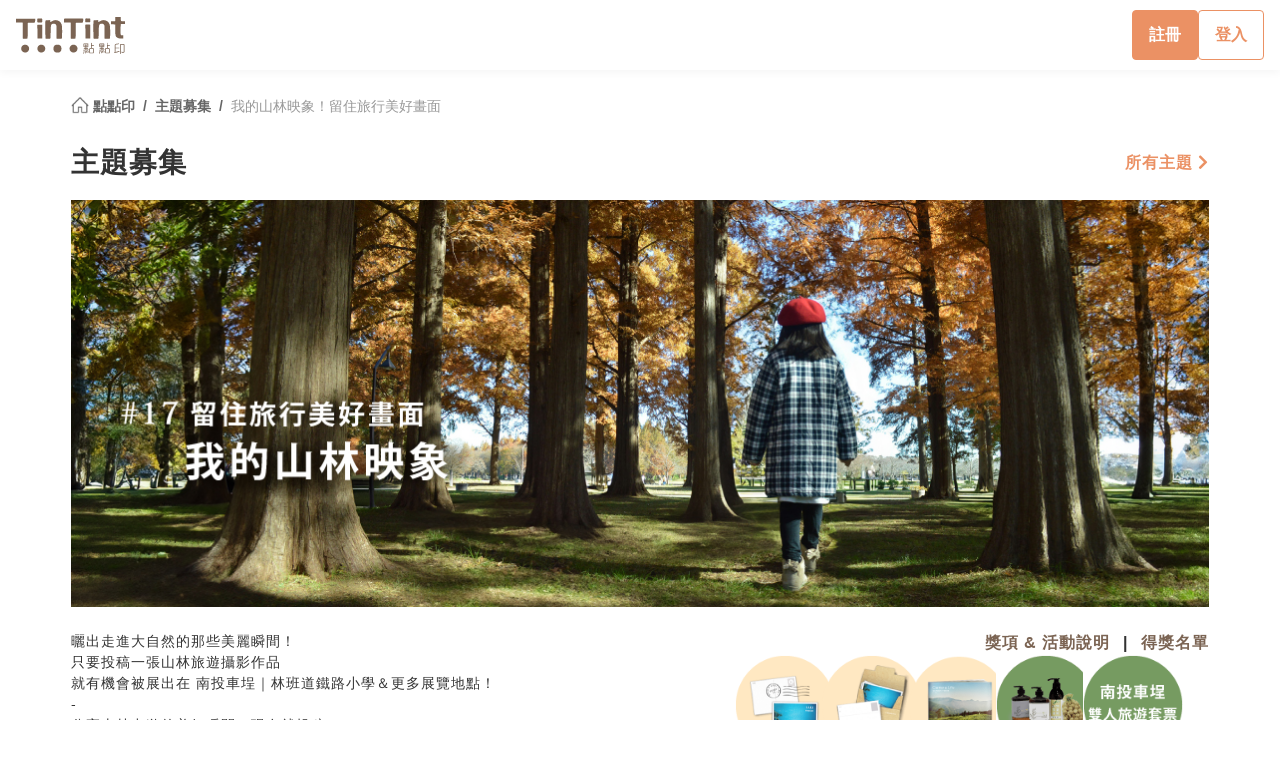

--- FILE ---
content_type: text/html; charset=UTF-8
request_url: https://www.tintint.com/sg/zh/collection/forest-tour
body_size: 14781
content:


<!DOCTYPE html>
<html lang="zh-CN">
<head prefix="og: http://ogp.me/ns# fb: http://ogp.me/ns/fb# tintint: http://ogp.me/ns/fb/tintint#">
  <meta charset="UTF-8" />
  <meta name="viewport" content="width=device-width, initial-scale=1.0" />
  <meta name="google-site-verification" content="xiDRmekIYSwk1Z391QJ7QZ9ypyLhru3L9NeUktkqsU4" />

    
  <meta name="robots" content="index,follow" />
  <meta name="description" content="曬出走進大自然的那些美麗瞬間！只要投稿一張山林旅遊攝影作品就有機會被展出在 南投車埕｜林班道鐵路小學＆更多展覽地點！-分享山林出遊的美好瞬間！現在就投稿！" />
  <meta name="msvalidate.01" content="847BECAA50913D56F5D95ABA87AE4679" />
  <meta name="verify-v1" content="JUWj4IbXQ8Jbp2sy3ozXOl7Q33tjb5thx0SFcAJgX9U=" />


  <!-- Hreflang -->
  <link rel="alternate" hreflang="zh-TW" href="https://www.tintint.com/collection/forest-tour" />
  <link rel="alternate" hreflang="en-TW" href="https://www.tintint.com/tw/en/collection/forest-tour" />
  <link rel="alternate" hreflang="zh-HK" href="https://www.tintint.com/hk/collection/forest-tour" />
  <link rel="alternate" hreflang="en-HK" href="https://www.tintint.com/hk/en/collection/forest-tour" />
  <link rel="alternate" hreflang="en" href="https://www.tintint.com/intl/collection/forest-tour" />
  <link rel="alternate" hreflang="zh-CN" href="https://www.tintint.com/cn/collection/forest-tour" />
  <link rel="alternate" hreflang="en-CN" href="https://www.tintint.com/cn/en/collection/forest-tour" />
  <link rel="alternate" hreflang="en-SG" href="https://www.tintint.com/sg/collection/forest-tour" />
  <link rel="alternate" hreflang="zh-SG" href="https://www.tintint.com/sg/zh/collection/forest-tour" />
  <link rel="alternate" hreflang="en-MY" href="https://www.tintint.com/my/collection/forest-tour" />
  <link rel="alternate" hreflang="zh-MY" href="https://www.tintint.com/my/zh/collection/forest-tour" />
  <link rel="alternate" hreflang="x-default" href="https://www.tintint.com/collection/forest-tour" />

  <link rel="canonical" href="https://www.tintint.com/collection/forest-tour">

 <meta property="og:title" content="點點印主題募集 - 我的山林映象！留住旅行美好畫面 "/>
<meta property="og:type" content="website" />
<meta property="og:image" content="https://www.tintint.com/images/tintint/zh_TW/collection/forest-tour/fb_image2.jpg" />
<meta property="og:url" content="https://www.tintint.com/collection/forest-tour?s=event.forest-tour.info_link&utm_campaign=forest-tour&utm_medium=info&utm_source=direct" />
<meta property="og:site_name" content="點點印" />
<meta property="og:description" content="曬出走進大自然的那些美麗瞬間！只要投稿一張山林旅遊攝影作品就有機會被展出在 南投車埕｜林班道鐵路小學＆更多展覽地點！-分享山林出遊的美好瞬間！現在就投稿！" />
<meta property="fb:admins" content="522282367" />
<meta property="fb:admins" content="220910" />
<meta property="fb:app_id" content="184040768285" />
<meta name="facebook-domain-verification" content="166ck8ms3r2i15daqfnrl270vw70w9" />  
  <title>點點印主題募集 - 我的山林映象！留住旅行美好畫面｜TinTint 點點印</title>

  <!-- stylesheets -->
  <link rel="stylesheet" href="/stylesheets/tintint/zh/tw/common/reset.css" type="text/css">
<!-- bootstrap -->
<link rel="stylesheet" href="/stylesheets/bootstrap5/css/bootstrap.min.css?t=19" type="text/css" media="screen" />
<!-- bootstrap_js -->
<!-- jquery_high -->
<script type="text/javascript" src="/javascripts/jquery/1.11.3/jquery.min.js"></script>
<script type="text/javascript" src="/stylesheets/bootstrap5/js/bootstrap.bundle.min.js"></script>
<!-- cookies -->
<script type="text/javascript" src="/javascripts/cookie-js/cookie.min.js"></script>
<!-- notification -->
<script type="text/javascript" src="/javascripts/notification/main.js"></script>
<link rel="stylesheet" href="/javascripts/notification/main.css" type="text/css" media="screen" />
<!-- tipsy -->
<script type="text/javascript" src="/javascripts/tipsy-master/src/javascripts/jquery.tipsy.js"></script>
<link rel="stylesheet" href="/javascripts/tipsy-master/src/stylesheets/tipsy.css" type="text/css" media="screen" />
<!-- tt-toast -->
<script type="text/javascript" src="/javascripts/toast/toast.js"></script>
<link rel="stylesheet" href="/javascripts/toast/toast.css" type="text/css" media="screen" />
<!-- tintint -->
<link rel="stylesheet" href="/stylesheets/tintint/zh/tw/common/common.css?t=1768889305" type="text/css" media="screen" />
<link rel="stylesheet" href="/stylesheets/tintint/zh/tw/common/thumb.css?t=1768889305" type="text/css" media="screen" />
<link rel="stylesheet" href="/stylesheets/tintint/zh/tw/common/user.css?t=1768889305" type="text/css" media="screen" />
<link rel="stylesheet" href="/stylesheets/tintint/zh/tw/lang/style.css?t=1768889305" type="text/css" media="screen" />
<link rel="stylesheet" href="/stylesheets/tintint/zh/tw/region.css?t=1768889305" type="text/css" media="screen" />
<link rel="stylesheet" href="/stylesheets/v3/common/component.css?t=1768889305" type="text/css" media="screen" />
<link rel="stylesheet" href="/javascripts/jbmo/jbmo.css" type="text/css" media="screen" />
<link rel="stylesheet" href="/stylesheets/tintint/common/single/thumb.css" type="text/css" media="screen" />
<link rel="stylesheet" href="/javascripts/modalv2/modalv2.css" type="text/css" media="screen" />
<link rel="stylesheet" href="/javascripts/jquery_cropper/cropper.css" type="text/css" media="screen" />
<link rel="stylesheet" href="/javascripts/font-awesome/css/all.min.css" type="text/css" media="screen" />
<link rel="stylesheet" href="/stylesheets/tintint/zh_TW/collection/base.css?t=1768889305" type="text/css" media="screen" />
<link rel="stylesheet" href="/stylesheets/tintint/zh_TW/collection/forest-tour.css?t=1768889305" type="text/css" media="screen" />
<script type="text/javascript" src="/javascripts/history.js/scripts/bundled/html4+html5/native.history.js"></script>
<script type="text/javascript" src="/javascripts/TTModal/modal.js"></script>
<script type="text/javascript" src="/javascripts/jbmo/jbmo.js"></script>
<script type="text/javascript" src="/javascripts/masonry/masonry.pkgd.min.js"></script>
<script type="text/javascript" src="/javascripts/imagesloaded/imagesloaded.pkgd.min.js"></script>
<script type="text/javascript" src="/javascripts/jQuery-File-Upload-master/js/vendor/jquery.ui.widget.js"></script>
<script type="text/javascript" src="/javascripts/jQuery-File-Upload-master/js/jquery.iframe-transport.js"></script>
<script type="text/javascript" src="/javascripts/jQuery-File-Upload-master/js/jquery.fileupload.js"></script>
<script type="text/javascript" src="/javascripts/jquery_cropper/cropper.js?t=1768889305"></script>
<script type="text/javascript" src="/javascripts/clipboard/clipboard.min.js"></script>
<script type="text/javascript" src="/javascripts/single/uploader.js?t=1768889305"></script>
<script type="text/javascript" src="/javascripts/camanjs/caman.full.js"></script>
<script type="text/javascript" src="/javascripts/single/thumb.js"></script>
<script type="text/javascript" src="/javascripts/collection/forest-tour.js?t=20230324990777655"></script>


<!-- LINE Tag Base Code -->
<!-- Do Not Modify -->
<script>
(function(g,d,o){
  g._ltq=g._ltq||[];g._lt=g._lt||function(){g._ltq.push(arguments)};
  var h=location.protocol==='https:'?'https://d.line-scdn.net':'http://d.line-cdn.net';
  var s=d.createElement('script');s.async=1;
  s.src=o||h+'/n/line_tag/public/release/v1/lt.js';
  var t=d.getElementsByTagName('script')[0];t.parentNode.insertBefore(s,t);
    })(window, document);

_lt('init', {
  customerType: 'lap',
  tagId: '92c1e13a-8ef4-4272-965a-445a67b4422d'
});
_lt('send', 'pv', ['92c1e13a-8ef4-4272-965a-445a67b4422d']);
_lt('init', {
  customerType: 'lap',
  tagId: '38306658-a593-4f18-a8e2-bc5009ec08c4'
});
_lt('send', 'pv', ['38306658-a593-4f18-a8e2-bc5009ec08c4']);
_lt('init', {
  customerType: 'lap',
  tagId: '29dcc51a-0412-43c1-a4e4-3c474698b538'
});
_lt('send', 'pv', ['29dcc51a-0412-43c1-a4e4-3c474698b538']);
_lt('init', {
  customerType: 'lap',
  tagId: '451ed9b5-f17b-4a4f-93d1-cc136db1a340'
});
_lt('send', 'pv', ['451ed9b5-f17b-4a4f-93d1-cc136db1a340']);

</script>
<noscript>
    <img height="1" width="1" style="display:none"
       src="https://tr.line.me/tag.gif?c_t=lap&t_id=92c1e13a-8ef4-4272-965a-445a67b4422d&e=pv&noscript=1" />
    <img height="1" width="1" style="display:none"
       src="https://tr.line.me/tag.gif?c_t=lap&t_id=38306658-a593-4f18-a8e2-bc5009ec08c4&e=pv&noscript=1" />
    <img height="1" width="1" style="display:none"
       src="https://tr.line.me/tag.gif?c_t=lap&t_id=29dcc51a-0412-43c1-a4e4-3c474698b538&e=pv&noscript=1" />
    <img height="1" width="1" style="display:none"
       src="https://tr.line.me/tag.gif?c_t=lap&t_id=451ed9b5-f17b-4a4f-93d1-cc136db1a340&e=pv&noscript=1" />
  </noscript>
<!-- End LINE Tag Base Code -->

<!-- Facebook Pixel Code -->
<script>
!function(f,b,e,v,n,t,s){if(f.fbq)return;n=f.fbq=function(){n.callMethod?
n.callMethod.apply(n,arguments):n.queue.push(arguments)};if(!f._fbq)f._fbq=n;
n.push=n;n.loaded=!0;n.version='2.0';n.queue=[];t=b.createElement(e);t.async=!0;
t.src=v;s=b.getElementsByTagName(e)[0];s.parentNode.insertBefore(t,s)}(window,
document,'script','https://connect.facebook.net/en_US/fbevents.js');

fbq('init', '892433034172044');
fbq('track', 'PageView');

    
</script>

<noscript><img height="1" width="1" style="display:none"
src="https://www.facebook.com/tr?id=892433034172044&ev=PageView&noscript=1"
/></noscript>
<!-- End Facebook Pixel Code --> 


  
  
<!-- Google Tag Manager -->
<script>(function(w,d,s,l,i){w[l]=w[l]||[];w[l].push({'gtm.start':
new Date().getTime(),event:'gtm.js'});var f=d.getElementsByTagName(s)[0],
j=d.createElement(s),dl=l!='dataLayer'?'&l='+l:'';j.async=true;j.src=
'https://www.googletagmanager.com/gtm.js?id='+i+dl;f.parentNode.insertBefore(j,f);
})(window,document,'script','dataLayer','GTM-KZ2394');</script>
<!-- End Google Tag Manager -->
<!-- facebook sdk -->
<script type="text/javascript">
window.fblib = window.fblib || (function () {
  var _callbacks = [], _ready = false;
  var _doReady = function () {
    if (_ready) {
      return;
    }
    _ready = true;
    for (var i = 0, len = _callbacks.length; i < len; i += 1) {
      _callbacks[i]();
    }
  };
  window.fbAsyncInit = function() {
    FB.init({
      appId : '184040768285',
      status : true,
      xfbml : true,
      frictionlessRequests: true,
      version: 'v2.10',
      cookie: true
    });
    _doReady();
  };
  return {
      addEvent: function (callback) {
        if (typeof callback !== "function") {
          return;
        }
        if (_ready) {
          callback();
        } else {
          _callbacks.push(callback);
        }
      }
  }
}());
(function(d, s, id) {
var js, fjs = d.getElementsByTagName(s)[0];
if (d.getElementById(id)) return;
js = d.createElement(s); js.id = id;
js.src = "//connect.facebook.net/zh_SG/sdk.js";
fjs.parentNode.insertBefore(js, fjs);
}(document, 'script', 'facebook-jssdk'));
</script>
      <link rel="stylesheet" href="/stylesheets/v3/themes/default.css?t=1768889305" type="text/css">
<link rel="stylesheet" href="/stylesheets/v3/common/default.css?t=1768889305" type="text/css">
<link rel="stylesheet" href="/javascripts/font-awesome/css/all.min.css" type="text/css" media="screen">

<link rel="preconnect" href="https://fonts.googleapis.com">
<link rel="preconnect" href="https://fonts.gstatic.com" crossorigin>
<link href="https://fonts.googleapis.com/css2?family=Noto+Sans+TC:wght@400;500;700&display=swap" rel="stylesheet">

<script>
var prevPage = null;
var lastPage = sessionStorage.getItem('lastPage') || null;
var backPage = sessionStorage.getItem('backPage') || null;

  prevPage = sessionStorage.getItem('lastPage');
  sessionStorage.setItem('lastPage', window.location.href)
  sessionStorage.setItem('backPage', prevPage);
</script>
</head>
<body type="close">
  <style>:root{ --loginbox-height: 0px; --nav-height: 0px; --hd-height: calc(var(--loginbox-height) + var(--nav-height));}</style>
  <div id='v3'>
    <div id="hd" class="fluid bg-white tt-enable-transitions" style=" display: contents;">
      <style>
        .dropdown-divider{ --bs-dropdown-divider-bg: rgba(239,239,239,1); }
        :root { --loginbox-height: 40px; --nav-height: 70px; --logo-img-height:37px; }
        #hd.mini-hd { --nav-height: 55px;}
        @media (max-width: 768px) {
          :root, #hd.mini-hd { --loginbox-height: 0px; --nav-height: 72px; --logo-img-height:30px; }
        }
        @media (max-width: 768px) {
          .tintint-logo { zoom: .8; }
        }
      </style>
            <style>
  :root {
    --loginbox-height: 0px;
  }
  @media (max-width: 768px) {
    .nav-container {
      padding-left: 1rem;
    }
  }
</style>
<div id="nav-tag" class="app-hide w-100 bg-white tt-enable-transitions sticky-top" style="height:var(--nav-height);">
  <div class='nav-container d-flex justify-content-between align-items-center h-100'>
    <div class="my-auto">
      <a href="/sg/zh">
        <img src="/images/tintint/zh_TW/tintint-logo.svg?t=2" style="height: var(--logo-img-height);" src="/images/v3/common/exhibition/tintint-logo.svg">
      </a>
    </div>

    <div id='loginbox-row' class="d-flex flex-row align-items-center gap-3">
              <div class="d-flex flex-row align-items-center gap-2">
          <a class="btn btn-cta m-0 d-md-block d-none" href="/sg/zh/collection/forest-tour/go_signup?from=%2Fsg%2Fzh%2Fcollection%2Fforest-tour">註冊</a>
          <a class="btn btn-outline-cta m-0 d-md-block d-none" href="/sg/zh/collection/forest-tour/go_signin?from=%2Fsg%2Fzh%2Fcollection%2Fforest-tour">登入</a>
          <a class="btn btn-cta btn-sm m-0 d-block d-md-none" href="/sg/zh/collection/forest-tour/go_signup?from=%2Fsg%2Fzh%2Fcollection%2Fforest-tour">註冊</a>
          <a class="btn btn-outline-cta btn-sm m-0 d-block d-md-none" href="/sg/zh/collection/forest-tour/go_signin?from=%2Fsg%2Fzh%2Fcollection%2Fforest-tour">登入</a>
        </div>
          </div>
  </div>
  </div>
<script>
  var _lite_nav = $("#nav-tag");
  $("#breadcrumbs-parent").before(_lite_nav);
</script>
      
      <!-- toast -->
      
      <div class="offcanvas offcanvas-bottom rounded-top" style="--bs-offcanvas-height: 87vh;" tabindex="-1" id="offcanvasProjectInfo" aria-labelledby="offcanvasProjectInfoLabel">
  <div class="offcanvas-header p-md-4 justify-content-end position-relative">
    <div id="close-commit" class="position-absolute start-0 top-0 p-md-4" style="padding: var(--bs-offcanvas-padding-y) var(--bs-offcanvas-padding-x);"></div>
    <button type="button" class="btn-close text-reset" data-bs-dismiss="offcanvas" aria-label="Close"></button>
  </div>
  <div class="offcanvas-body px-md-4 pb-md-4 pt-0">
    <div id="project-data" class="h-100"></div>
  </div>
</div>
<script>
  jQuery(function($) {
    var currentLanguage = "/sg/zh";
    $("body").on("click", ".pj-item", function(){
      $("#close-commit").html("");
      var permalink = $(this).attr("data-project-permalink");
      $("#project-data").html("<iframe id='iframe-project-info' src='"+ currentLanguage +"/project/info/"+ permalink +"?project_preview_modal=1' frameborder='0' width='100%' height='100%'></iframe>")
        window.addEventListener('message', function (event) {
          if (event.data === 'comment-modal-opened') {
            $("#close-commit").html("<button type='button' class='btn btn-link m-0 p-0 fw-bold'><i class='fas fa-chevron-left me-2'></i>返回作品</button>");
          } else if (event.data === 'comment-modal-hide') {
            $("#close-commit").html("");
          }
          $("#close-commit").on("click", "button", function() {
            const iframeProject = document.getElementById("iframe-project-info");
            iframeProject.contentWindow.postMessage("close-commit-modal", "*");
          });
        });
    });
  });
</script>    </div>
    <div id="bd" class="fluid bg-white">
      <style>
  div#breadcrumbs a{
    text-decoration: none;
  }
</style>
  
  <div id='breadcrumbs-parent' class='app-hide flex-container' w="">
    <div id='breadcrumbs' class="col px-0">
      <div class="breadcrumbs-content">
        <a class="tt-link-default" href="/sg/zh">
          <img src="/images/tintint/common/icon-home.png?t=2" style="vertical-align: top; height:calc(1em * 1.25);">
          點點印        </a>
                              <a class="tt-link-default" href="/sg/zh/collection">
              主題募集            </a>
                                    <a class="tt-link-default" >
            我的山林映象！留住旅行美好畫面          </a>
                              </div>
    </div>
      </div>
<script type="text/javascript">
  (function ($) {
    $(function () {
      COLLECTION.setStartPage('1', 'popular', '1');
      COLLECTION.setAction('', '');
      // COLLECTION.setStartPage('1', 'popular', '1');
          });
  }(jQuery));
</script>
<div id="ttmember-manager"></div>
<script type="text/javascript" src="/javascripts/TTMember/TTMember.js"></script>

<a name="home-top"></a>

<div id="collection-main" class="collection flex-container" w="" event="forest-tour">
  <div class="hstack justify-content-between mb-3">
    <h2 class="mb-0">主題募集</h2>
    <a class="h5 link-cta giraffe-hide mb-0" href="/sg/zh/collection">所有主題 <i class="fas fa-chevron-right"></i></a>
  </div>

  <div>
    <!-- main-header -->
    <div class="main-header mb-4">
      <img class="mainImg" src="/images/tintint/zh_SG/collection/forest-tour/collection-main-header.jpg">
    </div>
     
    <div class="main-info">
      <div class="collection-flex flex-column flex-md-row flex-nowrap">
        <div class="forest-tour-info vstack justify-content-center col-auto gap-4 mb-5 mb-md-0">
          <div>
                                                    曬出走進大自然的那些美麗瞬間！                          <br>              只要投稿一張山林旅遊攝影作品                          <br>              就有機會被展出在 南投車埕｜林班道鐵路小學＆更多展覽地點！                          <br>              -                          <br>              分享山林出遊的美好瞬間！現在就投稿！                      </div>
                    <div>
            
                          <div class="btn btn-cta btn-lg disabled text-nowrap w-200px m-0">
                募集已結束 
              </div>
            
            <div class="mt-2 text-start" style="color:#666">募集至&nbsp&nbsp2024年09月01日(日) 23:59&nbsp&nbsp止</div>
          </div>
        </div>

        <div class="d-flex flex-md-column flex-column-reverse col-md-4 col-lg-6 gap-3 align-items-md-end align-items-center mt-4 mt-md-0">
          <div class="fs-5 fw-bold">
            <a class="js-show-rule link-primary" href="javascript:void(0);">獎項 & 活動說明</a>
                          <span class="mx-2">|</span>
              <a class="link-primary" href="/collection/forest-tour/select#rule">得獎名單</a>
                      </div>
          <ul class="row g-0 row-cols-2 row-cols-sm-4 row-cols-md-2 row-cols-lg-5 tt-spec gap-3 justify-content-center">
                          <li class="col prize d-flex flex-column align-items-center justify-content-end m-0">
                                <a class="js-show-rule" href="javascript:void(0);">
                  <div class="prize-desc prize-share-01"></div>
                </a>
                <div class="text-center fw-bold mt-2">投稿參賽獎</div>
              </li>
                          <li class="col prize d-flex flex-column align-items-center justify-content-end m-0">
                                <a class="js-show-rule" href="javascript:void(0);">
                  <div class="prize-desc prize-share-02"></div>
                </a>
                <div class="text-center fw-bold mt-2">分享加碼抽</div>
              </li>
                          <li class="col prize d-flex flex-column align-items-center justify-content-end m-0">
                                <a class="js-show-rule" href="javascript:void(0);">
                  <div class="prize-desc prize-focus-01"></div>
                </a>
                <div class="text-center fw-bold mt-2">集心人氣獎</div>
              </li>
                          <li class="col prize d-flex flex-column align-items-center justify-content-end m-0">
                                <a class="js-show-rule" href="javascript:void(0);">
                  <div class="prize-desc prize-acc-02"></div>
                </a>
                <div class="text-center fw-bold mt-2">優秀展覽獎</div>
              </li>
                          <li class="col prize d-flex flex-column align-items-center justify-content-end m-0">
                                <a class="js-show-rule" href="javascript:void(0);">
                  <div class="prize-desc prize-focus-02"></div>
                </a>
                <div class="text-center fw-bold mt-2">集心幸運抽</div>
              </li>
                      </ul>
        </div>
      </div>

      <div class="collection-flex">
        
                          
        

              </div>

    </div>
  </div>

  <!-- main-collection -->
  <div class="main-collection my-90">

    <div class="d-flex justify-content-center align-items-center flex-wrap position-relative gap-3 mb-3">
      <h3 id="lite-title" class="mb-0">我的山林映象！留住旅行美好畫面</h3>
      <div id="myShowPhoto-seemoreidea" class="d-flex justify-content-end align-items-center gap-1 px-0 end-0">
                <a class="js-show-my-collections myShowPhoto fw-bold mx-4 link-cta" style="cursor: pointer;" data-luzern="0" data-thirdparty="1">看我投稿照片</a> 
                  <a class="btn btn-outline-cta btn-sm m-0" href="/single/design?product=framed-prints-15s&s=event.forest-tour.single&utm_campaign=event.forest-tour&utm_medium=event&utm_source=forest-tour" target="_blank">把照片印出來</a>
              </div>
    </div>

    <div id="collection-menu" class="tabmenu-x testMenu-x fw-bold nav nav-underline justify-content-center mb-1">
      <a class="nav-link px-3 fs-5 active" href="/collection/forest-tour/popular?backtab=1">
        <div class="tabbutton-x text-body">熱門</div>
      </a>
      <a class="nav-link px-3 fs-5 fw-normal" href="/collection/forest-tour/recent?backtab=1">
        <div class="tabbutton-x text-body">最新</div>
      </a>
                    <a class="nav-link px-3 fs-5 fw-normal" href="/collection/forest-tour/select?backtab=1">
          <div class="tabbutton-x text-body">評審優秀獎</div>
        </a>
            
    </div>

    <div id="collection-content" class="bg-f8 px-3 px-md-4 py-4 rounded-3">
      <div class="header w-100 d-block d-md-flex align-items-center justify-content-between px-3 mb-3">
        <div class="fw-bold fs-5" style="color: var(--tt-layer-6-gray-color);">
                      <i class="fas fa-camera fa-lg"></i>
            <span>熱門 POPULAR</span>
                  </div>
                              <!-- page nav -->
            <div class="d-md-flex d-none align-items-center justify-content-center mt-3 mt-md-0">
              
<nav id="collection-page" aria-label="Page navigation">
  <ul class="pagination justify-content-center p-0">
    
          <li class="page-item active">
        <a class="page-link" href="/collection/forest-tour/popular//1#top">
          <span>1</span>
        </a>
      </li>
          <li class="page-item ">
        <a class="page-link" href="/collection/forest-tour/popular//2#top">
          <span>2</span>
        </a>
      </li>
          <li class="page-item ">
        <a class="page-link" href="/collection/forest-tour/popular//3#top">
          <span>3</span>
        </a>
      </li>
          <li class="page-item ">
        <a class="page-link" href="/collection/forest-tour/popular//4#top">
          <span>4</span>
        </a>
      </li>
          <li class="page-item ">
        <a class="page-link" href="/collection/forest-tour/popular//5#top">
          <span>5</span>
        </a>
      </li>
          <li class="page-item ">
        <a class="page-link" href="/collection/forest-tour/popular//6#top">
          <span>6</span>
        </a>
      </li>
          <li class="page-item ">
        <a class="page-link" href="/collection/forest-tour/popular//7#top">
          <span>7</span>
        </a>
      </li>
          <li class="page-item ">
        <a class="page-link" href="/collection/forest-tour/popular//8#top">
          <span>8</span>
        </a>
      </li>
          <li class="page-item ">
        <a class="page-link" href="/collection/forest-tour/popular//9#top">
          <span>9</span>
        </a>
      </li>
    
          <li class="page-item">
        <a class="page-link" href="/collection/forest-tour/popular/2#top" aria-label="Next">
          <span>&gt;</span>
        </a>
      </li>
      </ul>
</nav>

              <div class="ms-3 mt-0 text-center text-md-left">共 26 頁</div>
            </div>
                        </div>
              <div class="hundred my-4 px-3 d-none">
          <div class="hundred-tag align-items-center gap-3">
            <i class="fas fa-award"></i>
            <h5 class="hundred-text mb-0">20入圍</h5>
            <i class="fas fa-award"></i>
          </div>
        </div>
      
                
      <!-- entries list -->
              <ul id="entries-list" class="snapcard px-xl-3"></ul>
        <div id="nomore_data" class="text-center">
          <h3 style="color: var(--tt-layer-6-gray-color);">快來當第一個投稿的人吧</h3>
          <h5><span style="color: var(--tt-layer-6-gray-color);">或是看其他人開箱</span> <a href="/sg/zh/mytintint" target="_blank">前往開箱募集</a></h5>
        </div>
            
      <div id="collection-load">LOADING....</div>

      <div class="footer text-center">

        <!-- page nav -->
        <div class="d-flex align-items-center justify-content-center mt-3">
                      
<nav id="collection-page" aria-label="Page navigation">
  <ul class="pagination justify-content-center p-0">
    
          <li class="page-item active">
        <a class="page-link" href="/collection/forest-tour/popular//1#top">
          <span>1</span>
        </a>
      </li>
          <li class="page-item ">
        <a class="page-link" href="/collection/forest-tour/popular//2#top">
          <span>2</span>
        </a>
      </li>
          <li class="page-item ">
        <a class="page-link" href="/collection/forest-tour/popular//3#top">
          <span>3</span>
        </a>
      </li>
          <li class="page-item ">
        <a class="page-link" href="/collection/forest-tour/popular//4#top">
          <span>4</span>
        </a>
      </li>
          <li class="page-item ">
        <a class="page-link" href="/collection/forest-tour/popular//5#top">
          <span>5</span>
        </a>
      </li>
          <li class="page-item ">
        <a class="page-link" href="/collection/forest-tour/popular//6#top">
          <span>6</span>
        </a>
      </li>
          <li class="page-item ">
        <a class="page-link" href="/collection/forest-tour/popular//7#top">
          <span>7</span>
        </a>
      </li>
          <li class="page-item ">
        <a class="page-link" href="/collection/forest-tour/popular//8#top">
          <span>8</span>
        </a>
      </li>
          <li class="page-item ">
        <a class="page-link" href="/collection/forest-tour/popular//9#top">
          <span>9</span>
        </a>
      </li>
    
          <li class="page-item">
        <a class="page-link" href="/collection/forest-tour/popular/2#top" aria-label="Next">
          <span>&gt;</span>
        </a>
      </li>
      </ul>
</nav>

                        <div class="ms-3 mt-0 text-center">共 26 頁</div>
                              </div>

      </div>
    </div>
  </div>

  <div id="modals" class="hide-modal"></div>

  <!-- modal template -->
  <div class="entry-start template p-4 pt-5 rounded-3">
  <!-- 應付 chrome 瀏覽器自動填入密碼 -->
  <div style="position:absolute;top:-100px;opacity: 0;">
    <input type="password" title="Chaff for Chrome Smart Lock" autocomplete="new-password" />
  </div>
  <div class="js-close-modal icon-close"><i class="fas fa-lg fa-times js-close-modal"></i></div>
  <div class="title_line-x d-flex justify-content-between align-items-center">
    <div class="col">
      <h5 class="mb-0" style="color: var(--tt-layer-6-gray-color);"><i class="fas fa-pen me-2"></i>投稿 Upload</h5>
    </div>
  </div>

  <h3 class="entry-title-x mb-2 mt-4">我的山林映象！留住旅行美好畫面</h3>

  <div class="upload-flex">
    <div class="uploader empty mt-0">
      <div class="ie-special" style="display: none;">按此選擇圖片</div>
      <input class="fileupload" type="file" name="image" accept=".png, .jpg, .jpeg"/>
      <span class="fake-fileupload btn"><img style="position: relative; top: -4px;" src="/images/tintint/zh_SG/collection/entry-start-btn-icon.png"> 換張照片</span>
    </div>
    <div class="uploader-crop mb-3" style="display: none;">
      <button id="direct-change-photo" class="btn btn-default btn-tt-sm px-2 m-0"><i class="fas fa-camera me-2"></i>換張照片</button>
      <button id="btnCrop" class="btn btn-default btn-tt-sm px-2 m-0" data-method="getCroppedCanvas"><i class="fa fa-crop me-2"></i>確定裁切</button>
      <button id="btnChange" class="btn btn-default btn-tt-sm px-2 m-0" data-method="getCroppedCanvas"><i class="fa fa-crop me-2"></i>圖片裁切</button>
    </div>
  </div>
  <div class="entry-canvas empty mw-100 rounded-top rounded-bottom">
    <!-- <div class="filter-processing done"></div> -->
    <div class="photo-uploading done"></div>
    <img class="entry-canvas-img"></img>
    <div class="entry-canvas-preview"></div>
	  <div class="entry-canvas-tips">
      <span class="d-none d-md-inline">
        <b>如欲參加實體展覽，圖檔長、寬不小於 3000 px！</b><br/> 請上傳短邊至少 800 px 的 jpg.、png. 格式圖
      </span>
      <span class="d-inline d-md-none">
        <b>如欲參展，圖檔長、寬不小於 3000 px！</b><br/> 請上傳短邊至少 800 px 的 jpg.、png. 格式圖
      </span>
    </div>
  </div>
  <div class="entry-hint check-eligible d-none rounded-bottom px-md-0 px-3">
    <span id="not-eligible">
      裁切後的照片尺寸：<b><span id="crop-width">1235</span> x <span id="crop-height">1000</span> px</b>，符合參加「<span class="text-primary fw-bold">線上主題募集活動</span>」資格！<br>
      若是您按下<b>確定送出</b>，該作品僅作為此次募集活動進行線上展示<br>
      <br>
      如欲參加<b>實體展覽</b>，<br>
      上傳的照片尺寸需大於：3000 x 3000 px 以上
    </span>
    <span id="has-eligible">
      裁切後的照片尺寸：<b><span id="crop-width">1235</span> x <span id="crop-height">1000</span> px</b>，已成功上傳照片！<br>
      且投稿符合「<b>線上展覽</b>」和「<b>實體展覽</b>」參加資格！
    </span>
    <span class="change-photo"></span>
  </div>

  <div class="entry-info">
    <!-- info img -->
    <div class="info-flex gap-4 my-4">
      <!-- info img -->
      <div class="info-img col">
        <h5 class="mb-0" style="color: var(--tt-layer-6-gray-color);"><i class="fas fa-camera me-2"></i>照片說明 Info</h5>
        <div class="tt-d-grid align-items-center my-3">
          <div class="tt-g-col-12 tt-text-66 mt-4 mb-1">姓名</div>
          <div class="tt-g-col-12">
            <input type="text" autocomplete="none" data-title="您的姓名" class="info-data form-control rounded-1 px-3 py-2 w-100" maxlength="14" name="nickname" placeholder="作品展示時的作者名稱（14 字內）" >
          </div>
          <div class="tt-g-col-12 tt-text-66 mt-4 mb-1">留言</div>
          <div class="tt-g-col-12">
            <textarea data-title="留言" class="info-data form-control rounded-1 px-3 py-2 w-100" name="desc" maxlength="65" placeholder="留下拍照當下的故事吧！（65 字內）"></textarea>
          </div>
          <div class="tt-g-col-12 tt-text-66 mt-4 mb-1">地點</div>
          <div class="tt-g-col-12">
            <input class="info-data form-control rounded-1 px-3 py-2 w-100" type="text" autocomplete="none" data-title="地點" maxlength="20" name="address" placeholder="拍下好照片的地方（20 字內）" >
          </div>
          <div class="tt-g-col-12 tt-text-66 mt-4 mb-1">拍攝器材</div>
          <div class="tt-g-col-12">
            <input class="info-data form-control rounded-1 px-3 py-2 w-100" type="text" autocomplete="none" data-title="拍攝器材" maxlength="20" name="camera" placeholder="使用的相機 / 手機型號（20 字內）" >
          </div>
        </div>
      </div>

      <!-- info personal -->
      <div class="info-personal p-4 col rounded">
        <div class="entry-hint text-start p-0">
          <div class="fw-bold">以下資料僅供得獎聯繫及獲獎獎品寄送使用，請填寫正確資訊。</div>
          <div>（此資訊不會顯示於網頁上）</div>
        </div>
        <div class="tt-d-grid align-items-center mt-3"> 
          <div class="tt-g-col-12 tt-text-66 mt-4 mb-1">姓名</div>
          <div class="tt-g-col-12">
            <input type="text" autocomplete="none" data-title="姓名" class="info-data form-control rounded-1 px-3 py-2 w-100" name="name" placeholder="請輸入姓名">
          </div>
          <div class="tt-g-col-12 tt-text-66 mt-4 mb-1">手機號碼</div>
          <div class="tt-g-col-12">
            <input type="tel" autocomplete="none" data-title="聯絡電話" class="info-data form-control rounded-1 px-3 py-2 w-100" name="phone" oninput="value=value.replace(/[^\d]/g,'')" placeholder="請輸入 10 位數手機號碼">
          </div>
          <div class="tt-g-col-12 tt-text-66 mt-4 mb-1">Email</div>
          <div class="tt-g-col-12">
            <input type="email" autocomplete="none" data-title="電子郵件" class="info-data form-control rounded-1 px-3 py-2 w-100" name="email" placeholder="xxxx123@gmail.com">
          </div>
          <div class="tt-g-col-12 tt-text-66 mt-4 mb-1">地址</div>
          <div class="tt-g-col-12">
            <textarea type="text" autocomplete="none" data-title="地址" class="info-data form-control rounded-1 px-3 py-2 w-100" name="contact_address" placeholder="請輸入完整的寄送地址"></textarea>
          </div>
        </div>
      </div>
    </div>
    
    <!-- entry hint -->
    <div class="entry-hint text-start d-flex gap-2 align-items-center pt-0">
      <input type="checkbox" class="copyright-check form-check-input" style="cursor: pointer;width: 1.25em;height: 1.25em;top: 0.5em;right: 0.5em;">
      <p class="mb-0">
        <span class="text-danger">* </span><span class="fw-bold">我確認已擁有上傳照片的獨立著作版權，且此攝影作品非 AI 生成或合成圖像，並同意授權投稿照片給主辦單位使用，</span>包括但不限於募集活動、實體展覽及相關行銷宣傳。
      </p>
    </div>
    <div class="entry-hint text-start d-flex gap-2 align-items-center">
      <input type="checkbox" class="rule-check form-check-input" style="cursor: pointer;width: 1.25em;height: 1.25em;top: 0.5em;right: 0.5em;"> 
      <p class="mb-0">
        <span class="text-danger">* </span>我同意與遵守<<a class="rule_modal link-cta" target="_blank" href="/collection/forest-tour/rules">獎項/活動說明</a>>內容，不得申請多個帳號投票，若有版權或其他爭議，經發現，主辦方保有隨時安排撤換、審核及刪除參賽資格的權利，無須另行通知。
      </p>
    </div>
    <div class="entry-hint text-start d-flex gap-2 align-items-center">
      <input type="checkbox" class="repeat-check form-check-input" style="cursor: pointer;width: 1.25em;height: 1.25em;top: 0.5em;right: 0.5em;">
      <p class="mb-0"> 
        <span class="text-danger">* </span>我確認並未有重複上傳相同或或相似度太高的照片之情形，且同意主辦單位保留刪除作品、取消參賽資格、投稿文字微調等權利。
      </p>
    </div>
    <div class="entry-hint text-start d-flex gap-2 align-items-center pb-0">
      <input type="checkbox" class="info-data print-check form-check-input" name="agree_print" style="cursor: pointer;width: 1.25em;height: 1.25em;top: 0.5em;right: 0.5em;">
      <p class="mb-0">
        我有意願配合周邊產品印製（如無相關意願可不勾選），同意者經主辦單位評估確認後，會再聯繫提供合作相關資訊。
      </p>
    </div>
    <div class="error-txt warning fw-bold my-3 text-center"></div>
    <div class="entry-preview-button col-md-4 px-md-3 mx-auto">
      <div class="js-entry-preview btn btn-cta py-2 w-100 m-0">確認送出<i class="fas fa-chevron-right ms-2"></i></div>
    </div>
  </div>
</div>


  <div class="entry-preview snapcard-open template">
  <div class="js-close-modal icon-close"><i class="fas fa-lg fa-times js-close-modal"></i></div>
  <div class="prev-arrow nav-arrow"></div>
  <div class="next-arrow nav-arrow"></div>

  <div id="get_coupon_success" class="d-none p-3 bg-f8" style="margin-left: -15px;margin-right: -15px;">
    <h4 class="mb-0">投稿成功！</h4>
    <div class="d-flex align-items-center flex-md-row flex-column gap-3">
      <div>
        恭喜您獲得「代寄明信片」，記得在期限內完成兌換。      </div>
      <a class="btn btn-cta m-0 px-3 col-md-auto col-12 text-nowrap" href="/bonus" target="_blank">查看優惠</a>
    </div>
  </div>
  <div class="collect-container vertical">
    <div class="collect-flex align-items-start">
      <div class="collect-image">
        <div class="collect-photo mb-3 loading">
          <div class="cardHeart none" style="pointer-events: none;"></div>
          <div id="card-heart-count" class="card-info-heart">0</div>
          
          <img class="campus-img" src="" alt="">
          <div class="info-desc">
            <div class="collect-info"></div>
            <div class="collect-address d-flex">
              <span class="info-address-text mw-100"></span>
            </div>
            <div class="info-name"></div>
          </div>
        </div>
      </div>
      <div class="info-contain">
        <div class="d-flex flex-column justify-content-between align-items-center mb-3 d-none">
                      <a href='/sg/zh/collection/forest-tour/heartsignin' class='col-12 btn btn-cta mx-0 px-3 py-2'>
              <img src="/images/tintint/zh_TW/collection/love-in-life/heart/ic-like-white.svg">
              登入送愛心
            </a>
                  </div>

        

        <div class="bg-f8 info-heart p-3">
          <p class="heart-rules mb-0 px-0">
            幫忙集愛心，拿 <span class="text-primary">寫真本</span>、<span class="text-primary">一日遊程券｜南投車埕  雙人旅遊套票</span>！
          </p>
        </div>


        <div class="py-2">
          <div class="collect-ftp d-flex justify-content-start align-items-center my-4 gap-2">
            <div class="fs-6 fw-bold" style="color:#666;">分享</div>
            <div class="d-flex gap-4">
              <div class="share rounded-circle share_tbn-x share-tag" data-ftp="line">
                <a class="line_icon" target="_blank" href="#"></a>
              </div>
              <div class="share rounded-circle share_fbn-x share-tag" data-ftp="facebook">
                <a class="fb_icon" target="_blank" href="#"></a>
              </div>
              <div class="share rounded-circle share_fbn-x d-block d-md-none share-tag" data-ftp="instagram">
                <a id="preview_img_btn" target="_blank" href="#"></a>
              </div>
              <div class="share rounded-circle share_pbn-x share-tag">
                <a class="copy_icon" id="copyBtn" href="javascript:void(0);" data-clipboard-target="#copyLink"></a>
              </div>
            </div>
          </div>
          <div class="share_web d-flex align-items-center position-absolute" style="opacity: 0;">
            <div>轉貼網址：</div>
            <input id="copyLink" type="text" readonly="1" onclick="this.select();" class="form-control rounded-0">
          </div>
        </div>

        <div class="entry-success hide">
          <div class="entry-success-bk-up"></div>
          <div class="entry-success-bk">
            <div class="entry-success-txt">
              <div>把作品分享出去集愛心！</div>
              <div>在 FB 公開分享</div>
              <div>+ Hashtag「#點點印我的山林映象</div>
              <div>再加碼抽明信片！</div>
            </div>
            <div class="share-prize">
              <a href="#" target="_blank">
                <div class="btn w-100 mx-0">　分享出去，拿獎品 <i class="fas fa-caret-right"></i>　</div>
              </a>
            </div>
            <div class="js-success-hide submit_border_orange"><i class="fas fa-times"></i> 好！知道了</div>
          </div>
        </div>


        <div class="row g-0 gap-3">
                      <a href="/single/design/?product=framed-prints-15s&s=event.forest-tour.single&utm_campaign=event.forest-tour&utm_medium=event&utm_source=forest-tour" class="btn btn-primary m-0" target="_blank">把照片印出來</a>
                            </div>
      </div>
    </div>
  </div>

  

  <div class="info-contain">
    <hr class="my-4">
    
    <h3>留言</h3>
    <div id="info-comments" class="">
      <div id="mes-post" class="border-bottom-0 mt-3 mb-4"></div>

          </div>

    <div class="collect-bottom mt-5">
      <div><a class="js-close-modal link-cta fw-bold" href="javascript:void();"><i class="fas fa-chevron-left"></i> 回這個主題頁</a></div>
    </div>

    <div class="toast-container start-50 translate-middle-x position-fixed m-0" style="top:12px;">
      <div class="copy_url toast-success toast shadow-sm" role="alert" aria-live="assertive" aria-atomic="true" data-bs-delay="4000">
        <div class="success toast-body fs-6">
          <i class="fas fa-check-circle me-2"></i>網址複製成功 !        </div>
      </div>
    </div>

    <div class="toast-container start-50 translate-middle-x position-fixed m-0" style="top:12px;">
      <div class="post-finished toast-success toast shadow-sm" role="alert" aria-live="assertive" aria-atomic="true" data-bs-delay="4000">
        <div class="success toast-body fs-6">
          <i class="fas fa-check-circle me-2"></i>投稿成功！        </div>
      </div>
    </div>
      </div>

</div>
<script>
  // copy link
  new ClipboardJS("#copyBtn");

  (function(document, $){
    $('.copy_url').closest(".toast-container").appendTo("#collection-main");
    $('.post-finished').closest(".toast-container").appendTo("#collection-main");
  })(document, jQuery)
</script>


  <div class="my-collections template rounded-3 px-4 pb-5">
  <div class="js-close-modal icon-close"><i class="fas fa-lg fa-times"></i></div>
  <h5 class="mb-0" style="color: var(--tt-layer-6-gray-color);"><i class="fas fa-pen me-2"></i>我的投稿 MY PHOTO</h5>
 
 
  <div>
    <h3 class="my-3">我的「我的山林映象！留住旅行美好畫面」</h3>
    <p style="color: var(--tt-layer-6-gray-color);">
      集愛心成為第一名，<span class="fw-bold">免費拿 點點印「寫真本（M膠裝 / 40P）」 乙本</span>。<br/>
      前 20 名，<span class="fw-bold">再抽 一日遊程券｜南投車埕  雙人旅遊套票</span>！
    </p>
 
    <div class="bg-f8 p-4 rounded-3">
      <ul class="collections campus-collection pt-0"></ul>
   
          </div>
 
  </div>
 
 </div>

<div class="toast-container start-50 translate-middle-x position-fixed m-0" style="top:12px">
  <div class="copy_my_url toast-success toast shadow-sm" role="alert" aria-live="assertive" aria-atomic="true" data-bs-delay="4000">
    <div class="success toast-body fs-6">
      <i class="fas fa-check-circle me-2"></i>網址複製成功 !    </div>
  </div>
</div>

 <script>
  // copy link
  new ClipboardJS(".copy_icon");

  var copyMyUrlToastDOM = $('.copy_my_url');
  const copyMyUrlToast = new bootstrap.Toast(copyMyUrlToastDOM);
  function toast_show() {
    copyMyUrlToast.show();
  }
  
  (function(document, $){
    $('.copy_my_url').closest(".toast-container").appendTo("#collection-main");
  })(document, jQuery)
</script>  <div class="collection-rules forest-tour-rule modal-page template rounded-3 px-4 px-md-5 pb-5">
  <div class="js-close-modal icon-close"><i class="fas fa-lg fa-times"></i></div>
  <div class="d-flex flex-column gap-4">
    <div>
      <h3>活動步驟</h3>
      <img class="mw-100" src="/images/tintint/zh_SG/collection/forest-tour/collection-step.jpg">
    </div>
    <div class="d-flex flex-column gap-1">
      <h3>獎項說明</h3>
      <div class="d-flex flex-md-row flex-column align-items-md-center">
        <div class="col">
          <h5>集心幸運抽 2 名</h5>
          <h6 style="color: var(--tt-layer-6-gray-color);">投稿作品愛心數前 20 名，抽「一日遊程券｜南投車埕  雙人旅遊套票」2 名（價值 NT$ 5,320）</h6>
          <p class="mb-0" style="color: var(--tt-layer-6-gray-color);">體驗包含：木茶房木桶便當x2 + 體驗工廠加大天車椅DIYx2 + 隱茶下午茶x2，讓你與親朋好友一起享受在車埕的悠閒時光。<br/>以上集心活動如有與第 20 名愛心數相同之投稿，則由投稿時間順序較早者獲得抽獎資格。</p>
        </div>
        <div class="col-auto">
          <img class="mw-100" src="/images/tintint/zh_SG/collection/forest-tour/award/collection-award-photo_01.png">
        </div>
      </div>
      <div class="d-flex flex-md-row flex-column align-items-md-center">
        <div class="col">
          <h5>優秀展覽獎 30 名</h5>
          <h6 style="color: var(--tt-layer-6-gray-color);">獎品 1｜「森林療癒保養組」 乙份（價值 NT$ 870，含檜木沐浴露、檜木身體乳、檜木球、橄欖洗潔劑）<br/><br/>獎品 2｜「個人參展作品 - 海報套組」乙份（含海報、木掛軸）獲獎作品將直接印製寄出給得獎者</h6>
          <p class="mb-0" style="color: var(--tt-layer-6-gray-color);">✔ 獲獎作品將有機會於 南投車埕｜林班道鐵路小學 及之後一系列地點實體展出，由點點印綜合提案照片構圖、敘事性、點閱率，擇優錄取展覽得獎者 30 名。</p>
        </div>
        <div class="col-auto d-flex flex-md-column flex-row">
          <img class="col-md-auto col-6 mw-100" src="/images/tintint/zh_SG/collection/forest-tour/award/collection-award-photo_02-1.png">
          <img class="col-md-auto col-6 mw-100" src="/images/tintint/zh_SG/collection/forest-tour/award/collection-award-photo_02-2.png">
        </div>
      </div>
      <div class="d-flex flex-md-row flex-column align-items-md-center mt-md-0 mt-3">
        <div class="col">
          <h5>集心人氣獎 1 名</h5>
          <h6 style="color: var(--tt-layer-6-gray-color);">投稿作品愛心數第 1 名，免費獲得點點印「寫真本（M膠裝 / 40P）」乙本</h6>
          <p class="mb-0" style="color: var(--tt-layer-6-gray-color);">以上集心活動如有與第 1 名愛心數相同之投稿，則由投稿時間順序較早者獲得抽獎資格。</p>
        </div>
        <div class="col-auto d-md-block d-none">
          <img class="mw-100" src="/images/tintint/zh_SG/collection/forest-tour/award/collection-award-photo_03.png">
        </div>
      </div>
      <div class="d-flex flex-md-row flex-column align-items-md-center mt-md-0 mt-3">
        <div class="col">
          <h5>分享加碼抽 2 名</h5>
          <h6 class="mb-0" style="color: var(--tt-layer-6-gray-color);">投稿後於 FB 分享並 Hashtag「#點點印我的山林映象」就有機會抽到點點印「明信片」乙份</h6>
        </div>
        <div class="col-auto d-md-block d-none">
          <img class="mw-100" src="/images/tintint/zh_SG/collection/forest-tour/award/collection-award-photo_04.png">
        </div>
      </div>
      <div class="d-flex flex-md-row flex-column align-items-md-center mt-md-0 mt-3">
        <div class="col">
          <h5>投稿參賽獎 人人有獎</h5>
          <h6 style="color: var(--tt-layer-6-gray-color);">於活動期間投稿照片，即可獲得點點印「代寄明信片」乙份</h6>
          <p class="mb-0" style="color: var(--tt-layer-6-gray-color);">每個帳號最多可獲得 1 張優惠券。</p>
        </div>
        <div class="col-auto d-md-block d-none">
          <img class="mw-100" src="/images/tintint/zh_SG/collection/forest-tour/award/collection-award-photo_05.png">
        </div>
      </div>
    </div>
              <div class="js-entry-end btn btn-dark disabled btn-lg text-nowrap my-5 mx-auto mw-200px w-100">
        募集已結束 
        <i class="fas fa-camera"></i>
      </div>
        <div class="bg-f8 mt-4 p-4 rounded-3 d-flex flex-column gap-3 fs-6" style="color: var(--tt-layer-6-gray-color);">
      <h6 class="mb-0">【募集日期】<span class="fw-normal">2024 年 07 月 15 日（一）～ 09 月 01 日（日）23:59</span></h6>
      <div>
        <h6 class="mb-0">【活動辦法】</h6>
        <ul class="lh-base" style="list-style: disc inside;">
          <li>參賽作品規定：不限制地點、時間、形式，任何與旅行相關的攝影照片皆可參加。如參賽作品長、寬其中一邊小於 3000 px，將不會被列於「優秀展覽獎」備選之列。</li>
          <li><span class="text-danger">授權與使用：投稿視同參加者同意授權投稿內容被使用於點點印實體展覽及相關行銷宣傳中。如投稿內容獲獎並實體展出，主辦單位保留對投稿文字進行微調之權利，無須另行通知。</span></li>
          <li>參加獎：於活動期間完成第一次投稿，每個帳號完成投稿後即可獲得點點印「代寄明信片」，每個帳號限領 1 張投稿參賽獎優惠券。</li>
          <li>活動參與證明：本次照片募集屬於活動性質，<span class="text-danger">恕不提供活動參與證明</span>。</li>
          <li>優秀展覽獎評選：優秀展覽獎評選方式將綜合提案照片的構圖、敘事性、點閱率等因素，由點點印、林班道評審一同評分，審核選出 30 名優秀作品。優秀作品得獎者將獲得「個人參展作品 - 海報套組」一份，由點點印安排印製及寄出，獎品寄送地區獎品寄出以 台灣 / 香港 / 澳門 為限。此外，該作品還有機會進行實體展出。</li>
          <li>集心活動：集心活動需登入參加，每人每件作品限投一票。</li>
          <li>代寄明信片使用規則：點點印「代寄明信片」的使用規則，請參考「我的紅利」中各優惠券使用說明。</li>
        </ul>
      </div>
      <div>
        <h6 class="mb-0">【得獎說明】</h6>
        <ul class="lh-base" style="list-style: disc inside;">
          <li>得獎名單預計於 2024/9/27 (五)  公布於活動頁面，實體獎品得獎者（林班道提供之贈品）因獎品價值超過新臺幣 1,000 元（含）以上，須於 2024/10/3 (四)  前線上回簽「機會中獎所得簽單」，逾期視同放棄，不另行通知或補發。獎品寄送地區獎品寄出以 台灣 / 香港 / 澳門 為限。</li>
          <li><span class="text-danger">依中華民國稅法規定，中獎者若為中華民國境內居住之個人且中獎獎項價值超過新臺幣 1,000 元（含）以上，故中獎者須先提供個人身份證明文件影本供報稅使用。</span></li>
          <li>得獎獎品及優惠券將於 2024/10/18 (五)  前寄出或發送至投稿作品帳號。上述優惠券及獎品不得轉換、轉讓或折換現金，並以實物為準。</li>
          <li>本活動的參加獎，每個帳號第一次完成投稿後即可獲得點點印「代寄明信片」。相關優惠券使用規則，請參考「我的紅利」中各優惠券使用說明。</li>
        </ul>
      </div>
      <div>
        <h6 class="mb-0">【投稿注意事項】</h6>
        <ul class="lh-base" style="list-style: disc inside;">
          <li>參加作品經確認送出後不得修改。若作品資料不全、涉及抄襲、非法、不雅，或與活動主題無關的照片或文字，<span class="text-danger">主辦單位保留刪除作品與取消參賽資格之權利，無須另行通知</span>。</li>
          <li><span class="text-danger">參加作者需持有上傳照片之獨立著作版權。活動不接受 AI 生成圖片、合成圖像、重複上傳或上傳相似度過高的照片等。若有爭議，主辦單位保留刪除作品與取消參賽資格之權利，無須另行通知。</span></li>
          <li><span class="text-danger">若參加作品經主辦方確認有創立多個假帳號、不實投票等行為，主辦單位保留刪除作品與取消參賽資格之權利，無須另行通知。</span></li>
          <li><span class="text-danger">如投稿內容獲獎並實體展出時，主辦單位保留包括但不限於對投稿文字進行微調之權利，無須另行通知。</span></li>
          <li>點點印保留對活動網站、活動規則等的修改權利。修改後不另行通知。若有違反本活動注意事項之行為，主辦單位得取消其參加或得獎資格。</li>
          <li>點點印保有隨時修改活動辦法及獎項或終止活動之權利。</li>
        </ul>
      </div>
    </div>
  </div>
</div>

<script>
  (function(document, $){
    $('.toast-starting-modal').closest(".toast-container").appendTo("#collection-main");
    $('.toast-entry-modal').closest(".toast-container").appendTo("#collection-main");
  })(document, jQuery)
</script>


  <div class="entry-uploading template">
    <img src="/images/tintint/zh_SG/collection/collection-camera-icon.png"><br>
    上傳中...
  </div>
  <div class="entry-loading template">
    <img src="/images/tintint/zh_SG/collection/collection-camera-icon.png"><br>
    Loading...
  </div>

</div>

<a id="collection-gotop" href="javascript:void(0)">
  <div class="go_top bg-primary rounded-2 d-flex align-items-center justify-content-center">
    <img class="ic-chevron" src="/images/v3/common/exhibition/ic-chevron-right-white.svg">
  </div>
</a>
<div class="toast_main">
  <div class="toast-inner">網址複製成功！</div>
</div>

<script>
  // copy link
  new ClipboardJS("#copyMainBtn");

  (function(document, $){
    $('.toast-starting').closest(".toast-container").appendTo("#nav-tag");
    $('.toast-entry').closest(".toast-container").appendTo("#nav-tag");

    $("#collection-gotop").on("click", function(e) {
      e.preventDefault();
      if ($("#modals").hasClass("hide-modal")) {
        $("html, body").animate(
          {
            scrollTop: 0,
          },
          200
        );
      } else {
        $("#modals").animate(
          {
            scrollTop: 0,
          },
          200
        );
      }
    });
  })(document, jQuery)

</script>    </div>

    <div id="_ft" class="app-hide fluid pt-4">
      <div class="tintint-reserved bg-white border-top mt-5" style="--bs-border-color: var(--tt-layer-3-gray-color);">
        <div class="reserved-center flex-container py-3">
          <div class="col-12 d-flex justify-content-between flex-md-row flex-column gap-3">
            <div class="d-flex align-items-center gap-3" style="color: var(--tt-layer-6-gray-color); ">
              <img src="/images/tintint/zh_TW/tt-logo-grey.png" style="width: 76px;">
              做自己的照片書            </div>
            <div class="d-flex flex-row align-items-center gap-3">
              <a class="tt-link-default fw-bold" href="/sg/zh/home/terms">隱私與服務條款</a>
              <style>
  .dropdown-menu{
    --bs-border-color: #FFFFFF;
    box-shadow: 0px 6px 12px 0px rgba(0, 0, 0, 0.08);
  }
  .dropdown-item{
    --bs-dropdown-item-padding-y: 0.75rem;
    --bs-dropdown-item-padding-y: 0.75rem;
  }
  .mb-2px{
    margin-bottom: 2px;
  }
  @media (min-width: 1200px){
    div#ft-main {
      gap: 5rem !important;
    }
  }
</style>

<div id="login-lang" class="dropup h-100 border rounded-1">
  <div class="now-region linknoline alllink h-100 d-flex align-items-center py-2 px-4-half" href="#" data-bs-toggle="dropdown" aria-expanded="false">
    <a href="#" class="tt-link-default fw-semibold region-sg">
      中文    </a>
  </div>

  <ul class="dropdown-menu dropdown-menu-end p-4-half border rounded-1">
          <li><h6 class="dropdown-header p-0 mb-1">語系</li>
              <li class="change-lang  mb-4-half">
          <a class="dropdown-item px-4-half " data-locale="en_SG" href="/sg/collection/forest-tour">English</a>
        </li>
              <li class="change-lang selected ">
          <a class="dropdown-item px-4-half mb-2px" data-locale="zh_SG" href="/sg/zh/collection/forest-tour">中文</a>
        </li>
          
    
          <li><h6 class="dropdown-header p-0 mb-1">地區</li>
                  <li class="region-tw ">
            <a class="dropdown-item mb-2px" data-locale="zh_TW" href="/collection/forest-tour">臺灣</a>
          </li>
                  <li class="region-hk ">
            <a class="dropdown-item mb-2px" data-locale="zh_HK" href="/hk/collection/forest-tour">香港</a>
          </li>
                  <li class="region-cn ">
            <a class="dropdown-item mb-2px" data-locale="zh_CN" href="/cn/collection/forest-tour">中國</a>
          </li>
                  <li class="region-sg selected">
            <a class="dropdown-item mb-2px" data-locale="zh_SG" href="/sg/zh/collection/forest-tour">新加坡</a>
          </li>
                  <li class="region-my ">
            <a class="dropdown-item mb-2px" data-locale="zh_MY" href="/my/zh/collection/forest-tour">馬來西亞</a>
          </li>
                  <li class="region-us ">
            <a class="dropdown-item mb-2px" data-locale="en_US" href="/intl/collection/forest-tour">全球</a>
          </li>
              </ul>
</div>




            </div>
                      </div>
        </div>
      </div>
          </div>
  </div>
</body>



--- FILE ---
content_type: text/html; charset=UTF-8
request_url: https://www.tintint.com/collection/forest-tour/getmore
body_size: 6283
content:
{"success":1,"msg":"","datas":[{"permalink":"664973091b8","image_o":"https:\/\/static4.tintint.com\/images\/event_datas\/1\/183\/182\/119013329\/o\/76e4f7e8922f4a36c4dddb1afeeae2fb.jpg","image_m":"https:\/\/static4.tintint.com\/images\/event_datas\/1\/183\/182\/119013329\/m\/76e4f7e8922f4a36c4dddb1afeeae2fb.jpg","image_t":"https:\/\/static4.tintint.com\/images\/event_datas\/1\/183\/182\/119013329\/t\/76e4f7e8922f4a36c4dddb1afeeae2fb.jpg","desc":"\u65e5\u843d\u65bc\u5929\u548c\u5c71\u4e4b\u9593","nickname":"Huang YuChen ","num_count":0,"qualifications":true,"next_page_qualifications":true,"twenty_qualifications":true,"first_qualifications":true,"hearts":"113491,118204,143288,305353,795850,1054405,1142851,1142852,1142853,1142872,1142876,1142877,1142878,1142881,1142882,1142884,1142885,1142897,1142898,1142913,1142914,1142916,1142917,1142918,1142919,1142920,1142921,1142930,1142935,1142940,1142942,1142948,1142953,1142954,1142975,1142984,1142986,1142990,1143002,1143003,1143011,1143016,1143017,1143045,1143057,1143058,1143059,1143060,1143061,1143063,1143065,1143226,1143229,1143792,1143794","stars":"","address":"\u8d64\u5d01\u9802"},{"permalink":"56496767609","image_o":"https:\/\/static4.tintint.com\/images\/event_datas\/1\/495\/27\/118754521\/o\/485343c1783ae83c99eadde60ddb14fa.jpg","image_m":"https:\/\/static4.tintint.com\/images\/event_datas\/1\/495\/27\/118754521\/m\/485343c1783ae83c99eadde60ddb14fa.jpg","image_t":"https:\/\/static4.tintint.com\/images\/event_datas\/1\/495\/27\/118754521\/t\/485343c1783ae83c99eadde60ddb14fa.jpg","desc":"\u201c\u7389\u5c71\u65b0\u96ea\u201d<br \/>\u5c71\u6797\u8ff7\u4eba\u4e4b\u8655<br \/>\u6211\u60f3\u9019\u7247\u98a8\u666f\u4fbf\u80fd\u8aaa\u660e<br \/>\u8e29\u8457\u6c89\u91cd\u7684\u6b65\u4f10<br \/>\u4e00\u6b65\u6b65\u9081\u9032<br \/>\u53ea\u70ba\u4e00\u7779\u58ef\u9e97\u96c4\u5cf0<br \/>\u85c9\u6b64\u6de8\u5316\u75b2\u618a\u5fc3\u9748<br \/>","nickname":"Angus Luo","num_count":1,"qualifications":true,"next_page_qualifications":true,"twenty_qualifications":true,"first_qualifications":false,"hearts":"286337,507482,832225,1054405,1130480,1137631,1141174,1141176,1141209,1141210,1141214,1141271,1141275,1141278,1141280,1141285,1141294,1141315,1141335,1141355,1141377,1141416,1141503,1141507,1141515,1141519,1141528,1141559,1141560,1141561,1141663,1141740,1141769,1141771,1142464,1142711,1142765,1143339,1143527,1143792,1143794,1144469,1145149,1145170,1145182,1145903,1145978","stars":"1032684","address":"\u7389\u5c71\u4e3b\u5cf0"},{"permalink":"46497478a2c","image_o":"https:\/\/static4.tintint.com\/images\/event_datas\/1\/454\/481\/119090314\/o\/e3a8d7b6600a4bf49f8f68b4877b061a.jpg","image_m":"https:\/\/static4.tintint.com\/images\/event_datas\/1\/454\/481\/119090314\/m\/e3a8d7b6600a4bf49f8f68b4877b061a.jpg","image_t":"https:\/\/static4.tintint.com\/images\/event_datas\/1\/454\/481\/119090314\/t\/e3a8d7b6600a4bf49f8f68b4877b061a.jpg","desc":"\u96e2\u5225","nickname":"\u912d\u67da\u5b50","num_count":2,"qualifications":true,"next_page_qualifications":true,"twenty_qualifications":true,"first_qualifications":false,"hearts":"855789,1054405,1096427,1143433,1143440,1143442,1143446,1143449,1143451,1143455,1143456,1143459,1143463,1143464,1143469,1143476,1143478,1143483,1143633,1143645,1143656,1143671,1143792,1143821,1143827,1143830,1143831,1143838,1143840,1143843,1143846,1143854,1143865,1143866,1143867,1143868,1143898,1143904,1143948,1143960,1143965,1144098,1144136,1145486","stars":"","address":"\u99ac\u62c9\u90a6\u5c71"},{"permalink":"96497615e59","image_o":"https:\/\/static4.tintint.com\/images\/event_datas\/1\/130\/368\/119143150\/o\/115c8940294e23a7fffb124ddb7c06d9.jpg","image_m":"https:\/\/static4.tintint.com\/images\/event_datas\/1\/130\/368\/119143150\/m\/115c8940294e23a7fffb124ddb7c06d9.jpg","image_t":"https:\/\/static4.tintint.com\/images\/event_datas\/1\/130\/368\/119143150\/t\/115c8940294e23a7fffb124ddb7c06d9.jpg","desc":"\u6d41\u6c34\u6f7a\u6f7a\uff0c\u6620\u7167\u8457\u9752\u7da0\u7684\u6a39\u6797","nickname":"Claudia L\u2006eng","num_count":3,"qualifications":true,"next_page_qualifications":true,"twenty_qualifications":true,"first_qualifications":false,"hearts":"55826,66083,234313,234337,429644,474978,578754,606108,607092,847352,856158,884797,888222,1082206,1113277,1131030,1143987,1143988,1143989,1143990,1143993,1143996,1143997,1143999,1144004,1144006,1144007,1144014,1144017,1144018,1144020,1144022,1144035,1144039,1144041,1144048,1144108,1144142,1144220,1144223","stars":"","address":"\u516b\u91cc"},{"permalink":"e64965554c6","image_o":"https:\/\/static4.tintint.com\/images\/event_datas\/1\/395\/142\/118657885\/o\/d690de3cacf6c4aa21e08aa9d3436379.jpg","image_m":"https:\/\/static4.tintint.com\/images\/event_datas\/1\/395\/142\/118657885\/m\/d690de3cacf6c4aa21e08aa9d3436379.jpg","image_t":"https:\/\/static4.tintint.com\/images\/event_datas\/1\/395\/142\/118657885\/t\/d690de3cacf6c4aa21e08aa9d3436379.jpg","desc":"\u88ab\u9019\u68f5\u6a39\u7684\u5de8\u5927\u7d66\u9707\u61fe\u5230\uff0c\u65bc\u662f\u62cd\u4e0b\u5b83\u7684\u8eab\u5f71\u3002","nickname":"\u9673\u96c5\u7434","num_count":4,"qualifications":true,"next_page_qualifications":true,"twenty_qualifications":true,"first_qualifications":false,"hearts":"48507,385746,795850,813221,905449,1140618,1140918,1141360,1142062,1142170,1142171,1142172,1142173,1142176,1142278,1142284,1142297,1142299,1142302,1142304,1142419,1142697,1143761,1143792,1143826,1143852,1143916,1143970,1144043,1144049,1144086,1144087,1144089,1144099","stars":"","address":"\u96d9\u6d41\u68ee\u6797\u904a\u6a02\u5340"},{"permalink":"f6497922289","image_o":"https:\/\/static4.tintint.com\/images\/event_datas\/1\/61\/176\/119246491\/o\/73924e85bd31168837ed3a05a9e693bb.jpg","image_m":"https:\/\/static4.tintint.com\/images\/event_datas\/1\/61\/176\/119246491\/m\/73924e85bd31168837ed3a05a9e693bb.jpg","image_t":"https:\/\/static4.tintint.com\/images\/event_datas\/1\/61\/176\/119246491\/t\/73924e85bd31168837ed3a05a9e693bb.jpg","desc":"\u5c71\u660e\u6c34\u79c0","nickname":"\u5b6b\u5c0f\u82ab","num_count":5,"qualifications":true,"next_page_qualifications":true,"twenty_qualifications":true,"first_qualifications":false,"hearts":"939573,1144732,1144736,1144758,1144759,1144763,1144765,1144766,1144768,1144774,1144816,1144837,1144843,1144852,1144856,1144865,1144866,1144868,1144869,1144888,1144890,1144901,1144902,1144996,1145015,1145151,1145152,1145459,1145463,1145981,1145983,1145994","stars":"","address":"\u53f0\u6771\u5e02\u5351\u5357\u9109"},{"permalink":"56496611b1b","image_o":"https:\/\/static4.tintint.com\/images\/event_datas\/1\/110\/142\/118678690\/o\/d54ce43f74774b962405ddbc089e0f5f.jpg","image_m":"https:\/\/static4.tintint.com\/images\/event_datas\/1\/110\/142\/118678690\/m\/d54ce43f74774b962405ddbc089e0f5f.jpg","image_t":"https:\/\/static4.tintint.com\/images\/event_datas\/1\/110\/142\/118678690\/t\/d54ce43f74774b962405ddbc089e0f5f.jpg","desc":"\u7ad9\u5728\u6d69\u701a\u7121\u6bd4\u7684\u5c71\u5dd2\u4e2d\uff0c\u6211\u5011\u662f\u5982\u6b64\u7684\u6e3a\u5c0f\u3002\u9813\u6642\u751f\u6d3b\u4e2d\u8a31\u591a\u7684\u7169\u60f1\uff0c\u4e5f\u5f77\u5f7f\u90fd\u6084\u6084\u6563\u53bb\u3002","nickname":"chian","num_count":6,"qualifications":true,"next_page_qualifications":true,"twenty_qualifications":true,"first_qualifications":false,"hearts":"137289,229108,279235,795850,1075344,1140735,1140741,1140742,1140743,1140744,1140748,1140749,1140750,1140770,1140821,1140826,1140838,1140839,1140840,1140879,1140881,1141070,1141074,1141078,1141089,1141237,1141678,1143792,1143794,1143898","stars":"1032684","address":"\u5357\u6295\/\u5408\u6b61\u5c71"},{"permalink":"96497227bf1","image_o":"https:\/\/static4.tintint.com\/images\/event_datas\/1\/500\/505\/118976364\/o\/9a90acb98c5ea5bb1a1a85f618922be8.jpg","image_m":"https:\/\/static4.tintint.com\/images\/event_datas\/1\/500\/505\/118976364\/m\/9a90acb98c5ea5bb1a1a85f618922be8.jpg","image_t":"https:\/\/static4.tintint.com\/images\/event_datas\/1\/500\/505\/118976364\/t\/9a90acb98c5ea5bb1a1a85f618922be8.jpg","desc":"\u5c71\u4e2d\uff0c\u5348\u5f8c\uff0c\u8ff7\u4eba\u7684\u96f2\u9727\u3002","nickname":"\u66fe\u653f\u8c6a","num_count":7,"qualifications":true,"next_page_qualifications":true,"twenty_qualifications":true,"first_qualifications":false,"hearts":"905449,1025375,1111990,1128596,1142602,1142604,1142605,1142606,1142607,1142612,1142616,1142626,1142632,1142634,1142653,1142663,1142695,1142696,1142724,1143792,1145049,1145050,1145051,1145052,1145053,1145055,1145060,1145141,1145225","stars":"","address":"\u4e8c\u5c16\u5c71"},{"permalink":"86496630837","image_o":"https:\/\/static4.tintint.com\/images\/event_datas\/1\/14\/142\/118685698\/o\/ee074865dd4a514f1bf8b1743c44f343.jpg","image_m":"https:\/\/static4.tintint.com\/images\/event_datas\/1\/14\/142\/118685698\/m\/ee074865dd4a514f1bf8b1743c44f343.jpg","image_t":"https:\/\/static4.tintint.com\/images\/event_datas\/1\/14\/142\/118685698\/t\/ee074865dd4a514f1bf8b1743c44f343.jpg","desc":"\u767e\u5cb3\u7684\u8996\u89d2","nickname":"\u91d1\u3128\u4e94","num_count":8,"qualifications":true,"next_page_qualifications":true,"twenty_qualifications":true,"first_qualifications":false,"hearts":"29218,143288,318031,454084,706518,905449,927292,1054405,1127786,1136462,1136463,1136471,1136479,1136480,1136485,1136506,1136521,1136534,1136571,1140426,1140588,1140783,1140789,1140790,1140791,1140877,1143792,1144333","stars":"905449","address":"\u6b66\u9675\u56db\u79c0-\u54c1\u7530\u5c71"},{"permalink":"3649738448f","image_o":"https:\/\/static4.tintint.com\/images\/event_datas\/1\/126\/20\/119043090\/o\/433f8f7f8d09201b867370fbed376521.jpg","image_m":"https:\/\/static4.tintint.com\/images\/event_datas\/1\/126\/20\/119043090\/m\/433f8f7f8d09201b867370fbed376521.jpg","image_t":"https:\/\/static4.tintint.com\/images\/event_datas\/1\/126\/20\/119043090\/t\/433f8f7f8d09201b867370fbed376521.jpg","desc":"\u508d\u665a\u6642\u5206\uff0c<br \/>\u9019\u4e00\u7ad9\uff0c\u5012\u6620\u51fa\u7cbe\u5f69\u4eba\u751f\uff0c<br \/>\u4e0b\u4e00\u7ad9\uff0c\u5373\u5c07\u62b5\u9054\u96f2\u9727\u7e5a\u7e5e\u7684\u5922\u5883\u3002","nickname":"\u9112\u5b9c\u5bb6","num_count":9,"qualifications":true,"next_page_qualifications":true,"twenty_qualifications":true,"first_qualifications":false,"hearts":"228440,571502,927918,1143096,1143099,1143100,1143101,1143102,1143103,1143107,1143109,1143118,1143119,1143121,1143122,1143131,1143146,1143157,1143165,1143167,1143168,1143184,1143214,1143322,1143357,1143490,1143792,1143794","stars":"","address":"\u5927\u6a39\u820a\u9435\u6a4b\u6fd5\u5730\u751f\u614b\u516c\u5712"},{"permalink":"e6497866a78","image_o":"https:\/\/static4.tintint.com\/images\/event_datas\/1\/10\/401\/119229222\/o\/566e8d5ce91f9c1bbb0d930e540d599d.jpg","image_m":"https:\/\/static4.tintint.com\/images\/event_datas\/1\/10\/401\/119229222\/m\/566e8d5ce91f9c1bbb0d930e540d599d.jpg","image_t":"https:\/\/static4.tintint.com\/images\/event_datas\/1\/10\/401\/119229222\/t\/566e8d5ce91f9c1bbb0d930e540d599d.jpg","desc":"\u8f15\u9b06\u958b\u5fc3\u7684\u5fc3\u60c5\u53bb\u4eab\u53d7\u7576\u4e0b\u7684\u7f8e\u666f\u8207\u6d77\u98a8","nickname":"\u912d\u96c5\u8072","num_count":10,"qualifications":true,"next_page_qualifications":true,"twenty_qualifications":true,"first_qualifications":false,"hearts":"774722,1144590,1144636,1144638,1144639,1144640,1144641,1144643,1144646,1144651,1144654,1144656,1144660,1144661,1144662,1144663,1144665,1144666,1144671,1144677,1144705,1144708,1144827,1145267,1145273,1145274","stars":"","address":"\u82d7\u6817\u5f8c\u9f8d"},{"permalink":"464981381c8","image_o":"https:\/\/static4.tintint.com\/images\/event_datas\/1\/289\/201\/119344023\/o\/082da043d3ba9020224ae5d46755b960.jpg","image_m":"https:\/\/static4.tintint.com\/images\/event_datas\/1\/289\/201\/119344023\/m\/082da043d3ba9020224ae5d46755b960.jpg","image_t":"https:\/\/static4.tintint.com\/images\/event_datas\/1\/289\/201\/119344023\/t\/082da043d3ba9020224ae5d46755b960.jpg","desc":"\u5728\u6eff\u5929\u661f\u7a7a\u8207\u9280\u6cb3\u7684\u5e87\u4f51\u4e0b\uff0c\u8eca\u8ecc\u873f\u8712\u7a7f\u884c\u65bc\u5408\u6b61\u7fa4\u5cf0\u9593\uff0c\u9ede\u4eae\u767b\u5c71\u8005\u5167\u5fc3\u6df1\u8655\u7684\u63a2\u7d22\u4e4b\u5149\uff0c\u6c89\u6d78\u65bc\u9019\u7247\u7121\u57a0\u7684\u58ef\u9e97\u666f\u8272\u4e2d\u3002","nickname":"\u9127\u67cf\u4f51","num_count":11,"qualifications":true,"next_page_qualifications":true,"twenty_qualifications":true,"first_qualifications":false,"hearts":"326311,357337,905449,1128596,1144410,1145019,1145242,1145280,1145300,1145306,1145430,1145431,1145435,1145438,1145439,1145441,1145475,1145503,1145504,1145505,1145506,1145507,1145509,1145627,1145907,1145910","stars":"1032684,1063732,710824","address":"\u5408\u6b61\u4e3b\u5cf0"},{"permalink":"86497777803","image_o":"https:\/\/static4.tintint.com\/images\/event_datas\/1\/167\/128\/119197793\/o\/30f9ecb1ce9951cd57aa19c0a9ba7296.jpg","image_m":"https:\/\/static4.tintint.com\/images\/event_datas\/1\/167\/128\/119197793\/m\/30f9ecb1ce9951cd57aa19c0a9ba7296.jpg","image_t":"https:\/\/static4.tintint.com\/images\/event_datas\/1\/167\/128\/119197793\/t\/30f9ecb1ce9951cd57aa19c0a9ba7296.jpg","desc":"\u5408\u6b61\u5c71\u6771\u5cef\u7684\u6f2b\u6f2b\u9577\u8def\uff0c\u873f\u8712\u3001\u66f2\u6298\u4e14\u9661\u5ced\uff0c\u4e03\u6708\u76db\u6691\u4e4b\u6642\u6b64\u5730\u537b\u662f\u5bd2\u98a8\u51dc\u51bd\uff0c\u5c07\u8eab\u5f71\u70d9\u5370\u5728\u5409\u535c\u529b\u822c\u5922\u5e7b\u98a8\u666f\u4e2d\uff0c\u5f80\u4e09\u5343\u56db\u767e\u516c\u5c3a\u7684\u5c71\u9802\u524d\u9032\u3002","nickname":"\u5409\u535c\u529b\u7684\u767b\u9ad8\u8005","num_count":12,"qualifications":true,"next_page_qualifications":true,"twenty_qualifications":true,"first_qualifications":false,"hearts":"848738,908436,1086850,1092780,1144400,1144402,1144403,1144409,1144410,1144415,1144417,1144418,1144419,1144420,1144422,1144424,1144431,1144433,1144437,1144446,1144451,1144460,1144466,1144472,1144962","stars":"","address":"\u5408\u6b61\u5c71\u6771\u5cef"},{"permalink":"c6496575b59","image_o":"https:\/\/static4.tintint.com\/images\/event_datas\/1\/127\/472\/118664137\/o\/ae6f6ba192967351d6789745825b19f8.jpg","image_m":"https:\/\/static4.tintint.com\/images\/event_datas\/1\/127\/472\/118664137\/m\/ae6f6ba192967351d6789745825b19f8.jpg","image_t":"https:\/\/static4.tintint.com\/images\/event_datas\/1\/127\/472\/118664137\/t\/ae6f6ba192967351d6789745825b19f8.jpg","desc":"\u864e\u982d\u5c71\u4e0a\uff0c\u4e92\u76f8\u5e6b\u5f7c\u6b64\u7559\u4e0b\u7f8e\u9e97\u7684\u7d00\u5ff5<br \/>\u5149\u5f71\u8b8a\u5316\uff0c\u4f7f\u7167\u7247\u589e\u6dfb\u4e86\u4e00\u5c64\u5922\u5e7b\u6c1b\u570d<br \/>\u53cb\u8abc\u5c0f\u8239\uff0c\u9700\u8981\u4f60\u6211\u7684\u52aa\u529b\u548c\u4e00\u540c\u822a\u884c","nickname":"Tang","num_count":13,"qualifications":true,"next_page_qualifications":true,"twenty_qualifications":true,"first_qualifications":false,"hearts":"478525,1000810,1096925,1130141,1130144,1130166,1130282,1130493,1130693,1130745,1130915,1140662,1140673,1140797,1140852,1141028,1141031,1141155,1143021,1143792,1145896","stars":"710824","address":"\u864e\u982d\u5c71\u516c\u5712"},{"permalink":"b649814349d","image_o":"https:\/\/static4.tintint.com\/images\/event_datas\/1\/310\/236\/119345050\/o\/a42c9d74e04dcd804e2ef575315710c6.jpg","image_m":"https:\/\/static4.tintint.com\/images\/event_datas\/1\/310\/236\/119345050\/m\/a42c9d74e04dcd804e2ef575315710c6.jpg","image_t":"https:\/\/static4.tintint.com\/images\/event_datas\/1\/310\/236\/119345050\/t\/a42c9d74e04dcd804e2ef575315710c6.jpg","desc":"\u5915\u967d\u7de9\u7de9\u96b1\u6c92\u65bc\u91d1\u9ec3\u96f2\u6d77\u4e4b\u4e2d\uff0c\u7fa4\u5c71\u5728\u5149\u5f71\u4ea4\u932f\u4e2d\u5c55\u73fe\u58ef\u9e97\u8f2a\u5ed3\uff0c\u5f77\u5f7f\u65c5\u8005\u5728\u9019\u7247\u5929\u5730\u9593\u5c0b\u627e\u5fc3\u9748\u7684\u6b78\u5c6c\u3002","nickname":"\u9127\u67cf\u4f51","num_count":14,"qualifications":true,"next_page_qualifications":true,"twenty_qualifications":true,"first_qualifications":false,"hearts":"326311,357337,905449,1054405,1145019,1145242,1145280,1145300,1145306,1145430,1145431,1145435,1145503,1145504,1145505,1145506,1145507,1145509,1145907,1145910","stars":"1032684,1063732,1143897,710824","address":"\u5408\u6b61\u5357\u5cf0\u767b\u5c71\u53e3"},{"permalink":"36497178896","image_o":"https:\/\/static4.tintint.com\/images\/event_datas\/1\/180\/415\/118955692\/o\/36706f20b2c7f0ecc9dffd4dc60851e3.jpg","image_m":"https:\/\/static4.tintint.com\/images\/event_datas\/1\/180\/415\/118955692\/m\/36706f20b2c7f0ecc9dffd4dc60851e3.jpg","image_t":"https:\/\/static4.tintint.com\/images\/event_datas\/1\/180\/415\/118955692\/t\/36706f20b2c7f0ecc9dffd4dc60851e3.jpg","desc":"\u6b64\u751f\u7b2c\u4e00\u6b21,\u767b\u9802\u96ea\u5c71<br \/>\u4e00\u982d\u671b\u53bb,\u5c71\u5cb3\u7f8e\u666f,\u8b93\u4eba\u7a92\u606f","nickname":"\u5433\u5efa\u752b","num_count":15,"qualifications":true,"next_page_qualifications":true,"twenty_qualifications":true,"first_qualifications":false,"hearts":"839680,1025375,1054405,1073189,1073328,1142469,1142470,1142471,1142473,1142478,1142479,1142491,1142664,1142804,1143792,1144251,1144316,1144333,1145838","stars":"1032684","address":"\u96ea\u5c71\u4e3b\u5cf0"},{"permalink":"16497075050","image_o":"https:\/\/static4.tintint.com\/images\/event_datas\/1\/404\/30\/118911180\/o\/68fac14b91dae1e57185f3970d969ebe.jpg","image_m":"https:\/\/static4.tintint.com\/images\/event_datas\/1\/404\/30\/118911180\/m\/68fac14b91dae1e57185f3970d969ebe.jpg","image_t":"https:\/\/static4.tintint.com\/images\/event_datas\/1\/404\/30\/118911180\/t\/68fac14b91dae1e57185f3970d969ebe.jpg","desc":"\u5728\u5357\u53f0\u9996\u5dbd\u7684\u95dc\u5c71\u4e0a\uff0c\u9059\u671b\u8457\u74b0\u5c71\u96f2\u6d77\uff0c\u6d6e\u51fa\u96f2\u6d77\u7684\u5357\u4e00\u6bb5\u6b63\u662f\u76ee\u6a19\u7684\u8def\u5f91\uff0c\u4eab\u53d7\u7576\u4e0b\u58ef\u95ca\u7684\u7f8e\u666f","nickname":"\u8521\u6631\u797a","num_count":16,"qualifications":true,"next_page_qualifications":true,"twenty_qualifications":true,"first_qualifications":false,"hearts":"1142100,1142104,1142105,1142106,1142107,1142108,1142109,1142110,1142111,1142112,1142113,1142114,1142115,1142147,1142174,1142294,1143792","stars":"","address":"\u5357\u53f0\u9996\u5dbd-\u95dc\u5c71"},{"permalink":"6649690388f","image_o":"https:\/\/static4.tintint.com\/images\/event_datas\/1\/468\/446\/118824588\/o\/43e0a6b04f8085a6d57810dcd76d3212.jpg","image_m":"https:\/\/static4.tintint.com\/images\/event_datas\/1\/468\/446\/118824588\/m\/43e0a6b04f8085a6d57810dcd76d3212.jpg","image_t":"https:\/\/static4.tintint.com\/images\/event_datas\/1\/468\/446\/118824588\/t\/43e0a6b04f8085a6d57810dcd76d3212.jpg","desc":"\u5915\u967d\u7684\u6eab\u5ea6<br \/>\u7e3d\u80fd\u5c07\u5c71\u8292\u860a\u67d3\u6210\u6700\u7f8e\u7684\u8272\u6fa4","nickname":"\u90b1\u53ef\u67cf","num_count":17,"qualifications":true,"next_page_qualifications":true,"twenty_qualifications":true,"first_qualifications":false,"hearts":"52208,546101,677830,812224,874752,905449,1141580,1141600,1141602,1141649,1141650,1142008,1142630,1142631,1142643,1142644,1143792","stars":"1032684","address":"\u5927\u5c6f\u5c71"},{"permalink":"86497101113","image_o":"https:\/\/static4.tintint.com\/images\/event_datas\/1\/274\/65\/118923230\/o\/41c9eca1cc52142156d9fbf336d49573.jpg","image_m":"https:\/\/static4.tintint.com\/images\/event_datas\/1\/274\/65\/118923230\/m\/41c9eca1cc52142156d9fbf336d49573.jpg","image_t":"https:\/\/static4.tintint.com\/images\/event_datas\/1\/274\/65\/118923230\/t\/41c9eca1cc52142156d9fbf336d49573.jpg","desc":"\u5f88\u7f8e\u7684\u4e00\u689d\u6b65\u9053,\u4e5f\u662f\u907f\u6691\u7684\u597d\u9078\u64c7,\u5c71\u9802\u8996\u91ce\u907c\u95ca,\u5e51\u98a8\u5f90\u5f90,\u5f88\u503c\u5f97\u76db\u6691\u5232\u8a2a~","nickname":"Mandy","num_count":18,"qualifications":true,"next_page_qualifications":true,"twenty_qualifications":true,"first_qualifications":false,"hearts":"1142100,1142104,1142105,1142106,1142107,1142108,1142109,1142110,1142111,1142112,1142113,1142114,1142115,1142147,1142174,1142294,1143792","stars":"","address":"\u5c0f\u5947\u840a"},{"permalink":"26498103501","image_o":"https:\/\/static4.tintint.com\/images\/event_datas\/1\/24\/314\/119334184\/o\/988433f83546fc748973bfc470e320c0.jpg","image_m":"https:\/\/static4.tintint.com\/images\/event_datas\/1\/24\/314\/119334184\/m\/988433f83546fc748973bfc470e320c0.jpg","image_t":"https:\/\/static4.tintint.com\/images\/event_datas\/1\/24\/314\/119334184\/t\/988433f83546fc748973bfc470e320c0.jpg","desc":"\u96ea\u8986\u5408\u6b61\uff0c\u5c71\u5ddd\u975c\u8b10\uff0c\u552f\u7368\u4e00\u8eca\u5b64\u884c\u65bc\u767d\u8272\u756b\u5e03\u4e0a\uff0c\u5c07\u5bc2\u975c\u7684\u51ac\u65e5\u8a69\u610f\u5316\u4f5c\u524d\u884c\u7684\u529b\u91cf\u3002","nickname":"teng.photo","num_count":19,"qualifications":true,"next_page_qualifications":true,"twenty_qualifications":true,"first_qualifications":false,"hearts":"326311,357337,1054405,1145280,1145300,1145306,1145430,1145431,1145435,1145503,1145504,1145505,1145506,1145507,1145509,1145907,1145910","stars":"1037113","address":"\u5408\u6b61\u5c71"}],"hundred_main_count":17,"hundred_next_count":17,"hundred_data":{"id":"498103","permalink":"26498103501","user_id":"1145300","username":"TengPhoto","nickname":"","event_id":"75","event_name":"collection-forest-tour","permission":"public","images":{"object":null,"_image":null,"sizes":{"t":[100,67,100],"m":[500,335,100],"o":null},"image_default":"\/images\/tintint\/na.jpg","support_exif":false,"nonoriginal":false},"image_id":"119334184","image_server_id":"4","image_disk_id":"1","image_filename":"988433f83546fc748973bfc470e320c0.jpg","image_width":"1500","image_height":"1500","num1":"1","num2":"17","str1":"1","str2":"","str3":"","time1":"0000-00-00 00:00:00","txt1":"{\"nickname\":\"teng.photo\",\"contact_name\":\"TENG-PO-YOU\",\"contact_email\":\"teng.gameuse@gmail.com\",\"contact_phone\":\"0919650056\",\"contact_address\":\"\u96f2\u6797\u7e23\u6597\u516d\u5e02\u6597\u5de5\u5341\u4e8c\u8def\u4e94\u865f\",\"desc1\":\"\u96ea\u8986\u5408\u6b61\uff0c\u5c71\u5ddd\u975c\u8b10\uff0c\u552f\u7368\u4e00\u8eca\u5b64\u884c\u65bc\u767d\u8272\u756b\u5e03\u4e0a\uff0c\u5c07\u5bc2\u975c\u7684\u51ac\u65e5\u8a69\u610f\u5316\u4f5c\u524d\u884c\u7684\u529b\u91cf\u3002\",\"desc2\":\"\u5408\u6b61\u5c71\",\"camera\":\"Canon EOS R8\",\"agree_print\":\"true\",\"x\":\"1400\",\"y\":\"0\",\"width\":\"3997.9999999999995\",\"height\":\"3997.9999999999995\"}","txt2":"326311,357337,1054405,1145280,1145300,1145306,1145430,1145431,1145435,1145503,1145504,1145505,1145506,1145507,1145509,1145907,1145910","txt3":"1037113","device":"","tracker_id":"0","tracker_referral":"","referral_token":"","referral_username":"","referral_log_id":"0","comments_count":"0","pageviews_count":"51","page_display_idx":"0","fb_likes_count":"0","disable":"0","notified":"0","notified_at":"0000-00-00 00:00:00","created_at":"2024-08-25 21:17:30","updated_at":"2024-10-28 16:04:25","image_sizes":{"t":[80,80,100],"m":[250,190,100],"o":null},"fields_required":["user_id","user_name"],"new_record":false,"buffer1":null,"buffer2":null,"buffer3":null,"buffer4":null,"buffer5":null,"fields_formats":[],"fields_length":[],"fields_required_all":false,"errors":[],"data":[],"tables":[],"origins":[],"fields_i18n":[],"fields_content_i18n":[],"static_variable_i18n":[]},"twenty_data":{"id":"497309","permalink":"664973091b8","user_id":"1142848","username":"tt_ihbbecieiih","nickname":"","event_id":"75","event_name":"collection-forest-tour","permission":"public","images":{"object":null,"_image":null,"sizes":{"t":[100,67,100],"m":[500,335,100],"o":null},"image_default":"\/images\/tintint\/na.jpg","support_exif":false,"nonoriginal":false},"image_id":"119013329","image_server_id":"4","image_disk_id":"1","image_filename":"76e4f7e8922f4a36c4dddb1afeeae2fb.jpg","image_width":"828","image_height":"828","num1":"0","num2":"56","str1":"","str2":"","str3":"","time1":"0000-00-00 00:00:00","txt1":"{\"nickname\":\"Huang YuChen \",\"contact_name\":\"\u9ec3\u90c1\u8fb0\",\"contact_email\":\"ayu10020404@gmail.com\",\"contact_phone\":\"0963818188\",\"contact_address\":\"\u65b0\u5317\u5e02\u6797\u53e3\u5340\u6587\u5316\u4e8c\u8def\u4e8c\u6bb5169\u865f4\u6a13\u4e4b3\",\"desc1\":\"\u65e5\u843d\u65bc\u5929\u548c\u5c71\u4e4b\u9593\",\"desc2\":\"\u8d64\u5d01\u9802\",\"camera\":\"Iphone11\",\"agree_print\":\"true\",\"x\":\"0\",\"y\":\"204\",\"width\":\"828\",\"height\":\"828\"}","txt2":"113491,118204,143288,305353,795850,1054405,1142851,1142852,1142853,1142872,1142876,1142877,1142878,1142881,1142882,1142884,1142885,1142897,1142898,1142913,1142914,1142916,1142917,1142918,1142919,1142920,1142921,1142930,1142935,1142940,1142942,1142948,1142953,1142954,1142975,1142984,1142986,1142990,1143002,1143003,1143011,1143016,1143017,1143045,1143057,1143058,1143059,1143060,1143061,1143063,1143065,1143226,1143229,1143792,1143794","txt3":"","device":"","tracker_id":"0","tracker_referral":"","referral_token":"","referral_username":"","referral_log_id":"0","comments_count":"0","pageviews_count":"853","page_display_idx":"0","fb_likes_count":"0","disable":"0","notified":"0","notified_at":"0000-00-00 00:00:00","created_at":"2024-08-06 10:59:04","updated_at":"2026-01-15 11:13:00","image_sizes":{"t":[80,80,100],"m":[250,190,100],"o":null},"fields_required":["user_id","user_name"],"new_record":false,"buffer1":null,"buffer2":null,"buffer3":null,"buffer4":null,"buffer5":null,"fields_formats":[],"fields_length":[],"fields_required_all":false,"errors":[],"data":[],"tables":[],"origins":[],"fields_i18n":[],"fields_content_i18n":[],"static_variable_i18n":[]}}

--- FILE ---
content_type: text/css
request_url: https://www.tintint.com/stylesheets/tintint/common/single/thumb.css
body_size: 1342
content:
.single-thumb {
	position: relative;
	margin:0 auto;
	text-align:center;
}

.single-thumb.product-framed-prints-15s {
	width: 100px;
	height: 100px;	
}
.single-thumb.product-framed-prints-15s .border-box {
	background-image: url(/images/tintint/common/single/15s_ol1_cart.png);
	position: absolute;
	width: 100px;
	height: 100px;
	top: 0px;
	left: 0px;
	z-index: 2;
}

.single-thumb.product-framed-prints-25s {
	width: 100px;
	height: 100px;	
}
.single-thumb.product-framed-prints-25s .border-box {
	background-image: url(/images/tintint/common/single/25s_ol1_cart.png);
	position: absolute;
	width: 100px;
	height: 100px;
	top: 0px;
	left: 0px;
	z-index: 2;
}

.single-thumb.product-framed-prints-30s {
	width: 100px;
	height: 100px;	
}
.single-thumb.product-framed-prints-30s .border-box {
	background-image: url(/images/tintint/common/single/30s_ol1_cart.png);
	position: absolute;
	width: 100px;
	height: 100px;
	top: 0px;
	left: 0px;
	z-index: 2;
}

.single-thumb.product-framed-prints-40s {
	width: 100px;
	height: 100px;	
}
.single-thumb.product-framed-prints-40s .border-box {
	background-image: url(/images/tintint/common/single/40s_ol1_cart.png);
	position: absolute;
	width: 100px;
	height: 100px;
	top: 0px;
	left: 0px;
	z-index: 2;
}

.single-thumb.product-canvas-sr {
	width: 100px;
	height: 100px;	
}
.single-thumb.product-canvas-sr .border-box {
	background-image: url(/images/tintint/common/single/canvas_cart.png);
	position: absolute;
	width: 100px;
	height: 100px;
	top: 3px;
	left: -1px;
	z-index: 2;
}

.single-thumb.product-greeting-folded-card {
	width: 100px;
	height: 100px;	
}
.single-thumb.product-greeting-folded-card .border-box {
	background-image: url(/images/tintint/common/single/card/birthday/greeting_birthday_b1_cart.png);
	position: absolute;
	width: 100px;
	height: 100px;
	top: 3px;
	left: -2.5px;
	z-index: 2;
}

.single-thumb.product-greeting-folded-card-designer {
	width: 100px;
	height: 100px;	
}

.single-thumb.product-mailing-postcard {
	width: 100px;
	height: 100px;	
}

.single-thumb.product-mailing-postcard .border-box {
	background-image: url(/images/tintint/common/single/postcard/xmas/postcard_xmas_e1_yellow.png);
	position: absolute;
	width: 100px;
	height: 100px;
	top: 3px;
	left: -2px;
	z-index: 2;
}

.single-thumb.product-mailing-postcard .image-box {
	width: 90px;
	height: 60px;
	top: 20px;
	left: 3px;
}

.single-thumb.product-notebook, .single-thumb.product-notebook-l {
	width: 100px;
	height: 100px;	
}
.single-thumb.product-notebook .border-box, .single-thumb.product-notebook-l .border-box {
	background-image: url(/images/tintint/common/single/notebook_common_cart.png);
	position: absolute;
	width: 100px;
	height: 100px;
	top: 0px;
	left: 0px;
	z-index: 2;
}

#additionalbuy ul > li .single-thumb.product-notebook-l {
	width: 100px;
	height: 100px;	
}
#additionalbuy ul > li .single-thumb.product-notebook-l .border-box {
	background-image: url(/images/tintint/common/single/notebook_l_common_cart.png);
	position: absolute;
	width: 100px;
	height: 100px;
	top: 0px;
	left: 0px;
	z-index: 2;
}

.single-thumb.product-2014notebook {
	width: 100px;
	height: 100px;	
}
.single-thumb.product-2014notebook .border-box {
	background-image: url(/images/tintint/common/single/notebook_common_cart.png);
	position: absolute;
	width: 100px;
	height: 100px;
	top: 0px;
	left: 0px;
	z-index: 2;
}

.single-thumb.product-2015notebook {
	width: 100px;
	height: 100px;	
}
.single-thumb.product-2015notebook .border-box {
	background-image: url(/images/tintint/common/single/2015notebook_common_cart.png);
	position: absolute;
	width: 100px;
	height: 100px;
	top: 0px;
	left: 0px;
	z-index: 2;
}


.single-thumb.product-2016notebook {
	width: 100px;
	height: 100px;	
}
.single-thumb.product-2016notebook .border-box {
	background-image: url(/images/tintint/common/single/2016notebook_common_cart.png);
	position: absolute;
	width: 100px;
	height: 100px;
	top: 0px;
	left: 0px;
	z-index: 2;
}

.single-thumb.product-2017notebook {
	width: 100px;
	height: 100px;	
}
.single-thumb.product-2017notebook .border-box {
	background-image: url(/images/tintint/common/single/2017notebook_common_cart.png);
	position: absolute;
	width: 100px;
	height: 100px;
	top: 0px;
	left: 0px;
	z-index: 2;
}

.single-thumb.product-diary {
	width: 97px;
	height: 120px;	
}
.single-thumb.product-diary .border-box {
	background-image: url(/images/tintint/common/single/diary_common_cart.png);
	position: absolute;
	width: 97px;
	height: 120px;
	top: 0px;
	left: 0px;
	z-index: 2;
}

.single-thumb.product-desk {
	width: 120px;
	height: 120px;	
}
.single-thumb.product-desk .border-box {
	background-image: url(/images/tintint/common/single/desk_common_cart.png);
	position: absolute;
	width: 120px;
	height: 120px;
	top: 0px;
	left: 0px;
	z-index: 2;
}

.single-thumb.product-desk-s {
	width: 97px;
	height: 120px;	
}
.single-thumb.product-desk-s .border-box {
	background-image: url(/images/tintint/common/single/desk-s_common_cart.png);
	position: absolute;
	width: 97px;
	height: 120px;
	top: 0px;
	left: 0px;
	z-index: 2;
}

.single-thumb.product-wall {
	width: 165px;
	height: 130px;	
}
.single-thumb.product-wall .border-box {
	background-image: url(/images/tintint/common/single/wall_common_cart.png);
	position: absolute;
	width: 165px;
	height: 130px;
	top: 0px;
	left: 0px;
	z-index: 2;
}

.single-thumb .image-box {
	position: relative;
	z-index: 1;
	overflow: hidden;	
}

.single-thumb.product-framed-prints-15s .image-box, .single-thumb.product-framed-prints-25s .image-box {
	width: 70px;
	height: 70px;
	top: 15px;
	left: 15px;
}

.single-thumb.product-framed-prints-30s .image-box {
	width: 90px;
    height: 90px;
    top: 5px;
    left: 5px;
}

.single-thumb.product-framed-prints-40s .image-box {
    width: 100px;
    height: 100px;
    top: 0px;
    left: 0px;
}

.single-thumb.product-canvas-sr .image-box {
    width: 90px;
    height: 60px;
    top: 22px;
    left: 3px;
}


/**方照片**/
.single-thumb.product-greeting-folded-card .image-box {
	width: 58px;
	height: 58px;
	top: 26px;
	left: 7px;
}


/**直照片**/
/**.single-thumb.product-greeting-folded-card .image-box {
	width: 52px;
	height: 67px;
	top: 20px;
	left: 1px;
}
**/

.single-thumb.product-mailing-postcard .image-box {
	width: 52px;
	height: 52px;
	top: 27px;
	left: 8px;
}


/**橫照片**/
/**.single-thumb.product-greeting-folded-card .image-box {
	width: 90px;
	height: 60px;
	top: 22px;
	left: 3px;
}
**/


.single-thumb.product-notebook .image-box , .single-thumb.product-2014notebook .image-box ,.single-thumb.product-2015notebook .image-box ,.single-thumb.product-2016notebook .image-box, .single-thumb.product-notebook-l .image-box{
	width: 66px;
	height: 66px;
	top: 27px;
	left: 17px;
}


.single-thumb .image-box img{
	position: absolute;
}

.single-hover {
	cursor: pointer;
	color:#fff;
	text-align:center;
}
.single-info a.btn-xs {margin:0!important;}

/*
.single-hover:hover  {
	background: #f3a24a;
}

.single-hover a {
	color: #fff;
}

.single-hover a:hover {
	text-decoration: none;
}*/

.single-tips .single-imagebox {
	/* float: left; */
	margin-right:10px;
}

.single-tips {
	position: absolute;
	display: none;
	text-align: left;
	z-index: 5;
	color:#fff;
	/* left:-200px; */
	left: -186px;
}

.single-tips h3 a{
    color:#fff;
	font-size:15px;
}

.single-bk-top {
	background:url(/images/tintint/common/gray_opacity_buble.png) no-repeat bottom left; 
	height:13px;
	width:17px;
	margin-left: 280px;
	padding-top:3px;
}

.single-bk {
	background:#333;
	border: 1px solid #333;
	-moz-border-radius: 7px;
	-webkit-border-radius: 7px;
	border-radius: 7px;
	padding:20px 5px 20px 5px;
	max-width: 1210px;
    overflow: hidden;
    /* height: 175px; */
	height: 200px;
	display:block;
}

.single-pd {
	/* width:290px; */
	width: 25%;
	padding:10px;
}

/* .single-pd .single-info {
	width: 160px;
} */

.single-info strong {
  padding:3px 0;
	color:#E68721;
	font-weight:bold;
}

.single-info-top {
  height: 70px;
}

.single-addarea {
  margin:10px 0;
}

.single-info-top {
  /**height: 70px;**/
  height: 95px; /**active height**/
}

.single-info-top .info-link a{
  font-weight:bold;
  color:#ddb412;
}

--- FILE ---
content_type: text/css
request_url: https://www.tintint.com/javascripts/modalv2/modalv2.css
body_size: 379
content:
body.prevent-scroll {
  overflow: hidden;
}

#modals {
  position: fixed;
  /* z-index: 400; */
  z-index: 701;
  top: 0;
  left: 0;
  bottom: 0;
  right: 0;
  overflow: auto;
  background-color: rgba(0, 0, 0, 0.75);
	filter:progid:DXImageTransform.Microsoft.gradient(startColorstr=#99000000, endColorstr=#99000000);
  -ms-filter: "progid:DXImageTransform.Microsoft.gradient(startColorstr=#99000000, endColorstr=#99000000)";
}

#modals.hide-modal {
  display: none;
}

#modals .modal-page {
  /* margin: 40px auto; */
  margin: 54px auto 40px auto;
  /* margin: 110px auto 40px auto; */
  width: 717px;
  background-color: #fff;
  display: none;
}

#modals .modal-page.actived {
  display: block;
}
@media screen and (max-width: 750px){
  #modals .modal-page{
    margin: 45px auto 40px auto;
  }
}

--- FILE ---
content_type: text/css
request_url: https://www.tintint.com/stylesheets/tintint/zh_TW/collection/base.css?t=1768889305
body_size: 8962
content:
/** collection **/
.title-pad h1 a , .title-pad h1 a:hover {color:#333; text-decoration: none;}

/* common */
.collection {letter-spacing:1px; color:#333;}
.collection .submit_orange {padding:10px 40px; font-size: 16px; line-height: 30px;} 
.collection .submit_orange-end {
    padding:10px 40px; 
    font-size: 16px; 
    line-height: 30px; 
    background:#6c6c6c; 
    -moz-border-radius:4px; 
    -webkit-border-radius:4px; 
    border-radius:4px; 
    font-weight:bold; 
    text-align:center; 
    color:#fff; 
    position: relative;
    /* left: 75px; */
    left: 0;
}

#modal-dom{
    z-index: 800;
}

.entry-info ::-webkit-input-placeholder {
    font-size: 1rem;
    color: #999999;
}
.nav-underline {
  --bs-nav-underline-gap: 1rem;
  --bs-nav-underline-border-width: 4px;
  --bs-nav-underline-link-active-color: var(--bs-cta);
  gap: var(--bs-nav-underline-gap);
}
.nav-underline .nav-link.active {
  border-bottom-color: var(--bs-cta);
}
.nav-underline .nav-link:hover, .nav-underline .nav-link:focus {
  border-bottom-color: #F8BDA0;
}

/* collection-list */
/*#collection-list .collections {margin-top:10px;}*/
#collection-list .title_line {padding-bottom:0px; border-bottom:1px solid #ccc;}
#collection-list .collection-header {position: relative;}
#collection-list .collection-header .btn {position: absolute; bottom: 20px; right: 10px; padding:10px 50px;}
#collection-list .collection-desc a {color:#333;}
#collection-list .collection-desc a:hover {color:#999; text-decoration: none;}
#collection-list .collection-title {font-weight:bold; font-size:15px; letter-spacing:2px; margin: 15px 0 10px 0;}
#collection-list .collection-gallery {background: url(/images/tintint/zh_TW/collection/collection-gallery-bg.jpg) no-repeat top left; width:100%; height:226px; background-size: 100% 100%;}
#collection-list .gallery-display .gallery-info {margin-top:25px; color:#9E9E9E;}
#collection-list .gallery-display img:hover {opacity: 0.8; filter: alpha(opacity=80); -ms-filter: "alpha( opacity=80 )";}
#inprogress .ongoing { margin-bottom:40px; }
#inprogress .ongoing {border:1px solid #E6E6E6; }
#inprogress .ongoing .collection-header img.collection-banner, #inprogress .finish .collection-header img.collection-banner {
    width: 100%;
}
/*.collection-prizes {margin:20px 10px 0 0;}*/
/*li.prize img {margin-left: 5px;}*/
li.prize .prize-img {display: none; position: absolute; top:-130px; left:32px;}
li.prize.hover .prize-img {display: block;}
.prize-desc {width:95px; height:95px; padding:7px 0px;}
.prize-text {text-align:center; font-weight:bold; letter-spacing:2px; margin-top: 0.25rem;}
.prize-desc:hover {opacity: 0.8; filter: alpha(opacity=80); -ms-filter: "alpha( opacity=80 )";}
.collection[event="love-in-life"] .prize {
    margin-left: 0px;
    margin-bottom: 0px;
}
.collection[event="love-in-life"] .prize-desc {
    width:100px;height:100px;padding: 0px;background-size: contain
}
.collection[event="travel-memory"] .prize, .collection[event="travel-light"] .prize, .collection[event="2024-in-review"] .prize,
.collection[event="idols"] .prize, .collection[event="25-lunar-newyear"] .prize, .collection[event="pet-tour"] .prize, .collection[event="taiwan-vibes"] .prize,
.collection[event="96-minutes"] .prize {
    margin-left: 0px;
    margin-bottom: 0px;
}
.collection[event="travel-memory"] .prize-desc,
.collection[event="travel-light"] .prize-desc,
.collection[event="forest-tour"] .prize-desc,
.collection[event="pets-off-screen"] .prize-desc,
.collection[event="the-third-act"] .prize-desc,
.collection[event="2024-in-review"] .prize-desc,
.collection[event="idols"] .prize-desc,
.collection[event="25-lunar-newyear"] .prize-desc,
.collection[event="pet-tour"] .prize-desc,
.collection[event="taiwan-vibes"] .prize-desc,
.collection[event="96-minutes"] .prize-desc {
    width:100px;height:100px;padding: 0px;background-size: contain;
}

.prize-acc-01 {
    background: url(/images/tintint/zh_TW/collection/cugly-pets/collection-prize-04.gif) no-repeat top right;
}
.prize-spring-01{
    background: url(/images/tintint/zh_TW/collection/tasty-food/collection-prize-06.gif) no-repeat top right;
}
.prize-acc-02 {
    background: url(/images/tintint/zh_TW/collection/cugly-pets/collection-prize-02.png) no-repeat top right;
}
.prize-share-01 {
    background: url(/images/tintint/zh_TW/collection/cugly-pets/collection-prize-03.png) no-repeat top right;
}
.prize-popularity-01{
    background: url(/images/tintint/zh_TW/collection/happy-birthday/collection-prize-03.png) no-repeat top right;
}
.prize-focus-01{
    background: url(/images/tintint/zh_TW/collection/cugly-pets/collection-prize-01.png?t=2) no-repeat top right;
}
.prize-join-01{
    background: url(/images/tintint/zh_TW/collection/best-travel/collection-prize-05.gif) no-repeat top right;
}
#baby-first-steps .prize-text{
    color: #333;
}
#baby-first-steps .prize-acc-01 {
    background: url(/images/tintint/zh_TW/collection/baby-first-steps/collection-prize-01.png) no-repeat top right;
}
#baby-first-steps .prize-share-01 {
    background: url(/images/tintint/zh_TW/collection/baby-first-steps/collection-prize-02.png) no-repeat top right;
}
#baby-first-steps .prize-popularity-01{
    background: url(/images/tintint/zh_TW/collection/baby-first-steps/collection-prize-03.png) no-repeat top right;
}
#baby-first-steps .prize-focus-01{
    background: url(/images/tintint/zh_TW/collection/baby-first-steps/collection-prize-04.png) no-repeat top right;
}
.prize-group-01-1{
    background: url(/images/tintint/zh_TW/collection/2023summer-flower/collection-prize-01.png?t=3) no-repeat top right;
}
.prize-group-01-2{
    background: url(/images/tintint/zh_TW/collection/2023summer-street/collection-prize-01.png?t=3) no-repeat top right;
}
.prize-group-02{
    background: url(/images/tintint/zh_TW/collection/2023summer-flower/collection-prize-02.png?t=3) no-repeat top right;
}
.prize-group-03{
    background: url(/images/tintint/zh_TW/collection/2023summer-flower/collection-prize-03.png?t=3) no-repeat top right;
}
.prize-group-04{
    background: url(/images/tintint/zh_TW/collection/2023summer-flower/collection-prize-04.png?t=3) no-repeat top right;
}
.prize-group-05{
    background: url(/images/tintint/zh_TW/collection/2023summer-flower/collection-prize-05.png?t=3) no-repeat top right;
}
#collection-list .collection-expired {margin:10px 0 0 -10px; background:#efefef; padding: 0 10px; border-radius: 15px; display: inline-block;}
#collection-list .yet .collection-header {background:#000;}
#collection-list .yet .collection-header img {opacity: 0.4; filter: alpha(opacity=40); -ms-filter: "alpha( opacity=40 )";}
#collection-list .subtitled {line-height: 20px; margin: 10px 0 20px 0;}

#collection-list .box-bubble {width:150px; letter-spacing:1px; display: none;}
#collection-list .tipsy {pointer-events: none;}
#collection-list .tipsy-inner {border-radius: 6px!important; -moz-border-radius: 6px!important; -webkit-border-radius: 6px!important;}
#collection-list .box-bubble h2 {color:#fff; font-weight:bold; padding-bottom:10px;}
#collection-list .box-bubble h3 {font-size:12px; color:#adadad;}

#inprogress .collections .collection-header .collection-status {
    position: absolute; 
    top: 0px; 
    /* right: -2px; */
    right: 0;
}
#inprogress .collections .collection-header .collection-status img {width: 73px; height: 73px;}


/* collection-main */
#collection-main .subtitled , #collection-list .subtitled {line-height: 20px; margin: 10px 0 0px 3px;}
#collection-main .block-pad-large {margin-top:15px; padding-top:5px; /*border-top:1px solid #d7d7d7;*/}
#collection-main .main-header .share {margin:2px 0 0 8px;}
/*#collection-main .main-info {margin-bottom: 80px;}*/
#collection-main .main-info hr {background-color: #E6E6E6;}
#collection-main .collection-desc {text-align:left; font-size:15px; line-height:26px; margin:40px 0 20px 0;}
#collection-main .collection-prizes {margin: 15px 0 0 0;}
#collection-main .main-collection .header h1 {font-size: 18px; color: #FF6600;}
#collection-main .main-collection .pagination-pages {background: #FFF; -moz-border-radius: 10px; -webkit-border-radius: 10px; border-radius: 10px; margin:0 8px; padding:0px 10px; line-height:20px;}
#collection-main .main-collection .pagination-pages a.actived {color:#6C6C6C;}
#collection-main .main-collection .pagination-pages a:hover.actived {text-decoration: none; cursor: default!important;}
#collection-main .main-collection .footer .page-nav {margin: 10px auto;}

#collection-main .main-collection #collection-page .pagination li{
    width: auto;
    box-shadow: none;
    padding: 0;
    margin: 0;
    background: transparent;
}
#collection-main .main-collection #collection-page .pagination li.disabled{
    cursor: unset;
}
.pagination .page-link{
    --bs-pagination-focus-box-shadow: none;
    --bs-pagination-color: #333;
    --bs-pagination-active-bg: var(--bs-primary);
    --bs-pagination-active-border-color: #DDDDDD;
}
/*#collection-main .main-collection ul {padding: 30px 30px 0 30px;}*/
#collection-main .my-collections ul {
    padding: 30px 15px 0 15px;
}
#collection-main .main-collection ul li,  .my-collections ul li {width: 284px; margin: 0 11px 22px 11px; padding: 10px; text-align: center; background: #FFF; box-shadow: 0 1px 3px rgba(0, 0, 0, 0.08); text-align: left; cursor: pointer;}
#collection-main .main-collection ul li:hover {opacity: 0.8; filter: alpha(opacity=80); -ms-filter: "alpha( opacity=80 )";}
/*#collection-main .main-collection ul li:nth-child(3n+1) {margin-right: 10px;}*/
#collection-main .main-collection ul li img,  .my-collections ul li img {width: 100%;}
#collection-main .main-collection .entry-desc, .my-collections .entry-desc {padding: 2px; line-height:22px; text-align: left;}
#collection-main .main-collection .entry-auto, .my-collections .entry-auto {margin:15px 0 10px 0; color:#666; text-align: left;}
#collection-main .template {display: none;}
#collection-main .collection-date ,#collection-main .collection-link {margin:15px 0; width:290px;}
#collection-main .js-entry-start {letter-spacing:2px;}
#collection-main .main-info .js-entry-start {
    position:relative; 
    /* left:75px; */
    left: 0;
}
#collection-main .footer .js-entry-start , #collection-main .entry-preview .js-entry-start {left: 0;}
#collection-main .collection-info {width:455px; margin-bottom:20px;}
#collection-main .collection-info .js-entry-start {width:140px; line-height:22px; position: relative; left: 320px;}
/*#collection-main .footer .topBtn {
    line-height:38px; 
    font-size:13px; 
    font-weight:normal; 
    position: absolute;
    top: 0;
    right: calc(50% - 23px);

}*/
/* #collection-main .pagination-prev , #collection-main  .pagination-pages , #collection-main .pagination-next {float:left;} */
#collection-main .main-collection .entry-desc {max-height:155px; overflow:hidden;}
#collection-main .title_line .right {text-align:right;}
#collection-main .title_line .home-link {margin-top:15px;}
#collection-main .entries-award {text-align:center; padding: 0px;}
#collection-main .entries-award h3 {letter-spacing:2px; font-weight:bold; line-height: 23px; color: #DCB368;}

/* .main-collection .tabmenu {margin:0 15px;} */
.main-collection .tabbutton {float:left; padding:8px 20px; color:#333; cursor: pointer;border-right:1px solid #efefef;}
.main-collection .tabbutton:hover {background:#E3E3E3;}
.main-collection .tabmenu>a:last-child .tabbutton {
    border-right-color: transparent;
}
.main-collection .tabmenu .actived {background:#f2f2f2; /*color:#9c9c9c;*/}
.main-collection .tabmenu .actived:hover {cursor: default!important;}
.main-collection .block-pad {background:#f2f2f2;}
.main-collection .bg-f2 {background:#f2f2f2;}
/*.main-collection .header , .main-collection .footer {padding:20px 40px 0px 40px;}*/
@media screen and (max-width: 767px){
  #collection-content {
    margin-left: -1rem;
    margin-right: -1rem;
  }
}
/*.main-collection .footer {
    padding-bottom:20px;
    position: relative;
}*/
.main-collection .footer .js-entry-start ,.main-collection .footer .center {margin:5px 0; line-height:22px;}
.main-collection .footer .center {position:absolute; width:835px; text-align:center; margin:10px 0;}
.main-collection .entries-award .js-entry-start {position: static!important;}
.main-collection .entries-award h4 {line-height:28px;}
.main-collection .entries-award .link-pd {text-align:right; margin:-18px 18px 0 0;}
.main-collection .entries-award .link-pd a {color:#fff;}
.entry-preview .entry-title .author-name {color:#AFAFAF; line-height: normal; max-width:300px; overflow:hidden; margin:7px 5px 0 0; font-size:12px; font-weight:normal;}
.entry-preview .info-share span.author-name {line-height:22px; font-size:13px;}
.entry-preview .info-share .collect-ftp {margin-top:15px;}
#modals .modal-page {
    position: relative; 
    /* padding: 30px;  */
    padding: 40px 15px;
    width: 717px; 
    background-color: #fff;
    color:#333; 
    text-align: left; 
    letter-spacing:1px;
}
.entry-start .title_line , .my-collections .title_line {padding:0 0 5px 0; border-bottom:1px solid #e6e6e6; top: -10px; position: relative;}
.entry-start .title_line .left , .my-collections .title_line .left {padding-top:5px;}
.entry-start .entry-title , .entry-preview .entry-title , .my-collections .entry-title {letter-spacing:2px; font-size: 18px; font-weight:bold; margin-top:10px;}
.entry-start .entry-desc {margin:15px 1px; line-height: 21px;color:#666;}
.entry-start .entry-hint {text-align: center; padding:10px 0;}
.entry-start .entry-hint.check-eligible {color:#666;background-color: #f8f8f8;}
.entry-start .info-img {width:345px;}
.entry-start .info-personal {width:340px; padding: 10px 23px 17px 23px; color:#6c6c6c; background:#F8F8F8; margin-left: 0;}
.collect-container .info-share {
    /* width:299px;  */
    width: 330px;
    padding: 10px 23px 17px 23px; 
    color:#6c6c6c; 
    background:#EFEFEF; 
    margin-left: 27px;
}
.entry-start .info-personal {min-height: 252px;}

.entry-info {margin-top:30px;}
.entry-info textarea {width:235px; height:166px; margin:0;}
.entry-info .info-text {width:100px;}
/* .entry-start .info-row .info-title .left {width: 80;} */
.entry-info input[type="text"] {width: 336px; padding:3px; }
.entry-info input[type="text"].info-data {width: 235px;}
.entry-info .info-data {padding:3px;}

.entry-info .info-row input[type="text"], .entry-info .info-row input[type="email"], .entry-info .info-row input[type="tel"] {width: 205px;}
.entry-info .info-row .info-title, .entry-info .info-row .info-input {float: left;}

.entry-start .entry-preview-button {text-align:center;}
.entry-start .entry-preview-button .submit_orange {width: 200px; padding:10px 20px; margin: 0 auto; font-size:14px;}
.entry-start .entry-preview-button .submit_orange.done{
    pointer-events: none;
    opacity: .7;
}
.entry-start .entry-canvas {position: relative; text-align: center; max-height: 600px; min-height: 175px; background-color: #999;}
.entry-start .entry-canvas.empty {
    /* width: 717px;  */
    width: 100%;
    max-width: 717px;
    min-height: 175px; 
    margin: 0 auto; 
    background: url(/images/tintint/zh_TW/collection/camera.png) no-repeat center center #999999; 
    background-position: center 10px;
    cursor: pointer;
}
.entry-start .entry-canvas-img {max-width: 100%; max-height: 600px;aspect-ratio:2;}
.entry-start .entry-canvas-tips {display:none;}
.entry-start .empty .entry-canvas-tips {
    display:block!important; 
    position:absolute; 
    width:300px; 
    text-align:center; 
    bottom:15%; 
    color: white; 
    left: calc(50% - 150px);
}
@media screen and (min-width: 768px){
  .entry-start .empty .entry-canvas-tips {
    width:400px; 
    left: calc(50% - 200px);
  }
}
.entry-start hr , .entry-preview hr {background-color: #e6e6e6;}
.entry-start .info-title {
    margin: 10px 0; 
    /* line-height: 25px; 
    height: 25px; */
}
.modal-container.scrollable._entry {overflow-x: hidden;}

.entry-preview .entry-header {padding: 20px 0 20px 0;}
.entry-preview .entry-header b , .my-collections .entry-header b {font-size:12px; letter-spacing:1px; line-height:25px;}
.entry-preview .entry-header .entry-activitie {
    padding-top:40px;
}
.entry-preview h4 a ,.entry-preview h4 a:hover {color:#333; text-decoration: none; line-height: 30px;}

/**
.entry-preview .entry-header .entry-activitie {background:#efefef; -moz-border-radius:15px; -webkit-border-radius:15px; border-radius:15px; padding:2px 7px; position:absolute; right:25px; margin-top:9px;}
**/
.entry-preview .entry-header .entry-activitie a:hover { text-decoration:none;}
.entry-preview .entry-header .entry-activitie {position:absolute; right:25px; margin-top:9px; padding:5px 0px;}


.entry-preview hr {margin:30px 0;}
.entry-preview .user-single {border:1px solid #E6E6E6; -moz-border-radius:4px; -webkit-border-radius:4px; border-radius:4px; padding:15px; text-align:center; display: none;}
.entry-preview .user-single.is-owner {display: block;}
.entry-preview .user-single .single-title {font-size:16px; line-height:35px; letter-spacing:2px;}
.entry-preview .user-single .single-off {float:right;}
.entry-preview .user-single .single-info {margin:20px 0;}
.entry-preview .user-single ul {width:470px; margin:0 auto;}
.entry-preview .user-single li {float:left; width:150px; margin-left: 10px;}
.entry-preview .user-single li:nth-child(7n+1) {margin-left: 0px;}
.entry-preview .user-single .buttom_radius a {background:#E68721; padding:3px 6px 3px 14px;}
.entry-preview .user-single .buttom_radius a:hover {background:#F3A24A;}
.entry-preview .user-single .icon-close {position: inherit; float: right; display:none;}
.entry-preview .collect-bottom {margin-top:20px;}
.entry-block {position: relative; top: -70px; left: -315px;}
.entry-preview .entry-success {position:absolute; text-align:left; z-index: 5; color: #FFF; top:35px; right:15px;}
.entry-preview .entry-success .entry-success-bk {
    opacity: 0.9; 
    filter: alpha(opacity=90); 
    -ms-filter: "alpha( opacity=90 )"; 
    background: #1D1D1D; 
    width: 360px; 
    padding: 10px 15px 10px 15px; 
    -moz-border-radius: 7px; 
    -webkit-border-radius: 7px; 
    border-radius: 7px;
}
.entry-preview .entry-success .entry-success-bk-top {background: url(/images/tintint/common/gray_opacity_buble2.png) no-repeat top left; height: 13px; width: 17px; margin-left: 155px; padding-top: 3px;}
.entry-preview .entry-success .entry-success-bk b {font-size:15px; letter-spacing:2px;}
.entry-preview .entry-success .entry-success-bk .share-prize {margin-top:10px;}
.entry-preview .entry-success .entry-success-bk .share-prize a .btn {background: #4864B4; border: #4864B4; padding:4px 7px; color: #fff; }
.entry-preview .entry-success .entry-success-bk .share-prize .btn:hover {background:#7a99e1; border:#7a99e1;}
.entry-preview .entry-success .entry-success-bk .share-prize a:hover {text-decoration: none;}
.entry-preview .entry-success .entry-success-bk .share-prize .submit_border_orange {background:none;}
.entry-preview .line-b {padding-bottom:16px;}

.collect-container {min-height:300px;}
.collect-container .info-name {margin-top:20px; /*font-size: 12px;*/ color: #666; width: 300px; overflow: hidden;}
.collect-container .info-share {min-height: 120px;}
.collect-container .info-share .share {
    margin:5px 8px 0 0;
}
.collect-container .share_web {background:#fff; -moz-border-radius:15px; -webkit-border-radius:15px; border-radius:15px; padding:5px 10px; line-height:18px;}
.collect-container .share_web input {
    height:16px; 
    width:115px; 
    margin:0px; 
    font-size:12px; 
    padding:0 5px;
    position: relative;
    top: 1px;
}
.vertical .share_web input {width:115px!important;}
.collect-container .collect-photo {text-align: center; float:left;}
.collect-photo img {
    max-width: 100%; 
    width: 100%;
    /* min-height:300px; 
    max-height: 600px; */
}
.collect-container .collect-photo.loading {height: 400px; background: url(/images/tintint/zh_TW/collection/loading.gif) no-repeat center center #aaaaaa;}
.collect-container.horizontal .collect-photo {
    width: 100%;
}
.collect-container.vertical .collect-photo {
    width: 350px;
}
.collect-container .info-desc {
    /* float:left;  */
    width: 345px;
    margin:20px 0; 
    line-height:22px;
}
.collect-container .collect-share {
    /* float:left;  */
    margin:20px 0 20px 0; 
    line-height:22px; 
    font-size:13px;
}
.horizontal .info-desc {width:345px;}
.vertical .collect-info {
    width:332px;
    max-height: 160px;
    /* min-height:218px; */
}
.vertical .info-desc {
    width: 300px;
    margin: 0;
}
.vertical .collect-share {
    width:325px; 
    padding-right:20px;
    margin: 0;
}
.collect-container .collect-info {max-height:160px; overflow-y:auto; width:320px;}


.entry-start .filter-processing, .entry-start .photo-uploading {
    color: #fff; 
    position: absolute; 
    width: 100%; 
    height: 100%; 
    max-height:600px; 
    top: 0; 
    left: 0;
    z-index: 2;
}
.entry-start .filter-processing {background: url(/images/tintint/zh_TW/collection/entry-processing.png) no-repeat center center #000; opacity: 0.5; filter: alpha(opacity=50); -ms-filter: "alpha( opacity=50 )";}
.entry-start .photo-uploading {background: url(/images/tintint/zh_TW/collection/entry-uploading.png) no-repeat center center #000; opacity: 0.5; filter: alpha(opacity=50); -ms-filter: "alpha( opacity=50 )";}
.entry-start .filter-processing.done, .entry-start .photo-uploading.done {display: none}

/*
.entry-start .filter-processing {color: #fff; position: absolute; background: url(/images/tintint/zh_TW/collection/entry-loading.png) no-repeat center center #000; opacity: 0.5; filter: alpha(opacity=50); -ms-filter: "alpha( opacity=50 )"; width: 100%; height: 100%; max-height:600px;}
.entry-start .filter-processing.done {display: none;}
.entry-start .uploading {color: #fff; position: absolute; background: url(/images/tintint/zh_TW/collection/entry-loading.png) no-repeat center center #000; opacity: 0.5; filter: alpha(opacity=50); -ms-filter: "alpha( opacity=50 )"; width: 100%; height: 100%; max-height:600px;}
.entry-start .uploading.done {display: none;}
*/

.entry-start .uploader {
    width:150px; 
    height:25px;
    margin-top: 60px; 
    position: relative;
}

.entry-start .uploader.empty {display: none;}

.entry-start .uploader .fileupload {
    position: absolute; 
    opacity: 0;
    z-index: 2; 
    width: 150px; 
    height: 50px;
    cursor: pointer;
}
.entry-start .uploader .fake-fileupload {width: 106px; position: absolute; z-index: 1; cursor: pointer; right:8px;}
.entry-start .uploader .btn {-moz-border-radius: 15x; -webkit-border-radius: 15px; border-radius: 15px; background:#333; border:1px solid #333; line-height:25px; padding:0 3px;color: #fff;}
.entry-filters .filters-text {text-align:center; margin-bottom:15px; color:#808080;}
/* .entry-filters .filters {padding:0 30px;} */
.entry-filters .filters .filter {
    /* float: left;  */
    background-color: #fff; 
    margin:10px 0 10px 10px; 
    text-align:center; 
    width:85px; 
    height:75px;
    cursor: pointer;
}
.entry-filters .filters .filter:hover {color:#DDB412;}
.entry-filters .filters .filter:nth-child(7n+1) {margin-left: 0px;}
.entry-filters .filters .filter img {width:50px; height:50px; border:2px solid #fff; margin-right:1px;}
.entry-filters .filters .filter img:hover {border:2px solid #DDB412;}
.entry-filters .filters .actived img {border:2px solid #F3A24A;}
.entry-filters .filters .actived img:hover {border:2px solid #F3A24A;}
.entry-filters .filters .actived:hover {cursor:default; color:#333;}
.entry-filters .filters .filter .filters-name {font-size:12px;}
.entry-uploadfail {width: 300px; background-color: #fff; padding:40px 30px; letter-spacing:1px; -moz-border-radius:4px; -webkit-border-radius:4px; border-radius:4px;}

.my-collections .my-list {background:#F2F2F2; padding:10px 15px;}
.my-collections .title_line {border:0px;}
.my-collections .entry-header {margin-bottom:20px;}
.my-collections .entry-header .right {margin-top:15px;}
.my-collections .entry-prize {line-height:22px;}
.my-collections ul li {margin:0 20px 22px 20px;}
.my-collections ul.collections li {margin:0 10px 22px 10px;}
.my-collections hr {margin:20px 0;}
.my-collections .entry-like {
    float:left;
    position: relative;
    left: -15px;
}
.my-collections .entry-share {float:right; background:#4864b4; border:#4864b4; padding: 2px 20px; margin:0px 0px 5px 0px; -moz-border-radius:4px; -webkit-border-radius:4px; border-radius:4px;}
.my-collections .entry-share a {color:#fff; font-weight:bold;}
.my-collections .entry-share a:hover {text-decoration: none;}
.my-collections .entry-share:hover {background:#7a99e1; border:#7a99e1; }
.my-collections .no-collections {text-align:center; margin:10px 0 40px 0;}
.my-collections .no-collections b {font-size:15px; letter-spacing:2px;}
.my-collections .no-collections .js-entry-start {
    /* width:120px;  */
    margin-top:10px; 
    /*line-height: 22px;*/
}

#collection-load {display:none; -moz-border-radius:4px; -webkit-border-radius:4px; border-radius:4px; background:#000; color:#FFF; width:400px; text-align:center;opacity: 0.4; filter: alpha(opacity=40); -ms-filter: "alpha( opacity=40 )"; margin:0 auto; font-size: 15px;
padding:10px 0 10px 15px; position: relative; bottom: 0px;}
#collection-load.loading {display: block;}

/* collection-rules */
.collection-rules h2 {width: 56px; margin: 16px 0; font-size: 14px; background-color: gray; padding: 2px 10px; color: #fff;}
.collection-rules b {font-size:13px; letter-spacing:1px; line-height:30px; color:#666666;}
.collection-rules .prize {
    padding:20px 30px 20px 30px; 
    line-height:22px;
}
.collection-rules .collection-prizes {margin: 20px 0px 0 0px;}
.collection-rules .js-entry-start ,.collection-rules .js-entry-end{
    position: relative; 
    /*width: 250px;*/
    display: block !important;
    margin: 0 auto;
    /*line-height: 25px;*/
}
.collection-rules .block-ef {padding:15px; color:#6c6c6c;}
.collection-rules strong {color:#666666; font-size:15px; font-weight:bold;}
.collection-rules .align-center {text-align: center;}

/* collection-slot */
.collection-slot{
    width: 100%;
    /* height: 100%; */
    top: 0;
    left: 0;
}
.collection-slot h2 {width: 56px; margin: 16px 0; font-size: 14px; background-color: gray; padding: 2px 10px; color: #fff;}
.collection-slot b {font-size:13px; letter-spacing:1px; line-height:30px; color:#666666;}
.collection-slot .prize {
    padding:20px 30px 20px 30px; 
    line-height:22px;
}
.collection-slot .collection-prizes {margin: 20px 0px 0 0px;}
.collection-slot .js-entry-start ,.collection-slot .js-entry-end{
    position: relative; 
    width: 250px;
    display: block !important;
    margin: 0 auto;
    line-height: 25px;
}
.collection-slot .block-ef {padding:15px; color:#6c6c6c;}
.collection-slot strong {color:#666666; font-size:15px; font-weight:bold;}
.collection-slot .align-center {text-align: center;}

.signin-alert {background:#fff!important;}
.entry-preview .nav-banner {position: absolute; cursor: pointer; width:110px; height:250px; top: 280px; right:-150px;}
.entry-preview .nav-arrow {
    position: absolute; 
    background-color: #fff; 
    top: 200px; 
    cursor: pointer; 
    width:50px; 
    height:50px;
}
.entry-preview .prev-arrow {left: -115px; background: url(/images/tintint/common/modal-prev-arrow.png) no-repeat top left;}
.entry-preview .next-arrow {right: -120px; background: url(/images/tintint/common/modal-next-arrow.png) no-repeat top left;}
.entry-preview .prev-arrow:hover {background: url(/images/tintint/common/modal-prev-arrow-hover.png) no-repeat top left;}
.entry-preview .next-arrow:hover {background: url(/images/tintint/common/modal-next-arrow-hover.png) no-repeat top left;}
#modals .entry-uploading, #modals .entry-loading {
    padding: 40px; 
    width: 717px; 
    color:#333; 
    text-align: center; 
    letter-spacing:2px;
    font-weight:bold;
}
/* #modals .info-loading {
    padding: 40px; 
    width: 350px;
    color:#333; 
    text-align: center; 
    letter-spacing:2px;
    font-weight:bold;
} */

.hide {display: none;}

/** award **/
.smile-in-life-award {background: url(/images/tintint/zh_TW/collection/smile-in-life/award-display.png) no-repeat center; width:980px; height:462px; margin-bottom:20px;}
#collection-main .smile-in-life-award ul li {
    width:210px; 
    height:228px; 
    background:none; 
    box-shadow:none; 
    float:left; 
    padding: 0;
    margin: 0;
    text-align:center;
}
#collection-main .smile-in-life-award ul {
    padding:0px 40px 0 60px;
}
#collection-main .smile-in-life-award font {
    position:relative; 
    top:210px;
    color:#333; 
    font-weight:normal;
}
#collection-main .smile-in-life-award font:hover {color:#929292;}
.select-player {background: url(/images/tintint/zh_TW/pj/preview_bg.jpg) repeat; margin:0 20px; padding:10px 0 20px 0; font-weight:bold; color:#F2F2F2; }
/* .select-player nav {padding: 0px 12px 0 80px;} */

.walk-the-child {background: url(/images/tintint/zh_TW/collection/walk-the-child/award-display.png) no-repeat; width:916px; height:462px; margin-bottom:20px;}
#walk-the-child .prize-acc-01 {background: url(/images/tintint/zh_TW/collection/walk-the-child/collection-prize-acc-01.png) no-repeat top right;}
#walk-the-child .prize-share-01 {background: url(/images/tintint/zh_TW/collection/walk-the-child/collection-prize-share-01.png) no-repeat top right;}

/* jbmo */
.jbmo-close {
    top:10px; 
    right:10px;
}

/* new 調整 */

ul.prizes{
    display: flex;
    flex-wrap: wrap;
    justify-content: center;
}
li.prize{
    position: relative;
}
li.prize.hover {
    opacity: 0.7;
}
.main-header .mainImg{
    width: 100%;
    max-width: 1142px;
}
#collection-main .collection-flex, #collection-list .collection-flex{
    width: 100%;
    display: flex;
    justify-content: space-between;
    flex-wrap: wrap;
}

#collection-main .collection-link{
    text-align: right;
}
.collections-showMeImg{
    float: right;
}
.main-collection .testMenu{
    width: 100%;
    display: flex;
    position: relative;
}
.main-collection .testMenu a{
    z-index: 2;
}
.myShowPhoto{
    /*position: absolute;*/
    right: 0;
    top: -5px;
}
#collection-main .title-flex{
    width: 100%;
    position: relative;
}
#collection-main .title-pad .title-left{
    width: 100%;
}
#collection-main .title-pad .title-right{
    width: 128px;
    position: absolute;
    right: 0;
    top: 0;
}
.entry-info .info-illustrate{
    width: 100%;
    margin: 10px 0;
}
.entry-info .info-flex{
    width: 100%;
    display: flex;
    justify-content: space-between;
}
.collect-container .collect-flex{
    display: flex;
    flex-wrap: wrap;
    justify-content: space-between;
}
.collect-container .info-flex{
    width: 100%;
    display: flex;
    flex-wrap: wrap;
    justify-content: space-between;
}
.collect-container.vertical .info-flex{
    width: 325px;
    display: flex;
    flex-wrap: wrap;
    justify-content: space-between;
    align-content: space-between;
}

.entry-filters .filter-flex{
    display: flex;
    flex-wrap: wrap;
    justify-content: center;
}
.entry-address .entry-address-text{
    position: relative;
    top: -3px;
}
.fb-comments, .fb-comments span[style], .fb-comments iframe[style] {
    width: 100% !important;
}
.mbnone{
    display: block;
}
.mbBlock{
    display: none;
}
.collect-share .share-flex{
    display: flex;
}
.share-flex .share-icon{
    width: 39px;
    height: 28px;
}
.share-flex .share-icon >img{
    width: 100%;
    height: auto;
}
.share.giraffe-tag, .share_web_main.giraffe-tag{
    display: none;
}
 .toast{
    /* position: fixed;
    bottom: -55px;
    display: flex;
    width: 717px;
    pointer-events: none;
    justify-content: center;
    transition: bottom 1s;
    z-index: 100;
    background-color: unset;
    box-shadow: unset;
    border: unset; */
    letter-spacing: 0px;
}
/* .toast-entry{
    position: fixed;
    display: flex;
    width: auto;
    bottom: -75px;
    left: calc(50% - 165px);
    pointer-events: none;
    justify-content: center;
    transition: bottom 1s;
    z-index: 100;
}
.toast-starting{
    position: fixed;
    display: flex;
    width: auto;
    bottom: -75px;
    left: calc(50% - 95px);
    pointer-events: none;
    justify-content: center;
    transition: bottom 1s;
    z-index: 1000;
} */
.toast_main{
    position: fixed;
    bottom: -55px;
    display: flex;
    width: 100%;
    pointer-events: none;
    justify-content: center;
    transition: bottom 1s;
    z-index: 100;
    background-color: unset;
    box-shadow: unset;
    border: unset;
}
.toast.showit ,.toast_main.showit, .toast-entry.showit, .toast-starting.showit{
    bottom: 45px;
    display: flex!important;
}
/* .toast .toast-inner,*/ .toast_main .toast-inner, .toast-entry .toast-inner, .toast-starting .toast-inner{ 
    padding: 10px 15px;
    font-size: 12px;
    background-color: #281200;
    color: white;
    border-radius: 2px;
    opacity: 0.7;
}
.share-hide{
      display: none;
}
.share-tag{
    display: block;
}
.share_pbn a, .share_pbn, .share_tbn a, .share_tbn, .share_fbn a, .share_fbn, .share_lbn{
    background: none;
}
.share_fbn a:hover, .share_tbn a:hover, .share_pbn a:hover{
    background: none;
}
.share_fbn img, .share_tbn img, .share_pbn img{
    max-width: 100%;
    max-height: 100%;
}
.share_web_main{
    position: absolute;
    top: 0;
    left: 0;
    opacity: 0;
    z-index: -10;
}
.rule_modal{
    text-decoration: underline;
    cursor: pointer;
}
.rule_modal:hover{
    text-decoration: underline;
}
/* comments */
#info-comments h5{
    color: #333;
    letter-spacing: 1px;
}
#info-comments ul {
    padding: 0px 0 15px 0;
}
#info-comments .user-img {
    width: 32px;
    height: 32px;
    margin-right: 10px;
}
#info-comments .user-img img {
    width: 32px;
    height: 32px;
    object-fit: cover;
}
#info-comments #mes-post {
    margin-bottom: 30px;
    border-bottom: 1px solid #cecece;
}
#info-comments #mes-post .block-ef {
    position: relative;
    padding: 20px 10px;
    color: #333;
    margin-bottom: 32px;
}
#info-comments #mes-post .block-ef:before {
    border-left: 10px solid rgba(255, 255, 255, 0);
    border-bottom: 12px solid #efefef;
    border-right: 10px solid rgba(255, 255, 255, 0);
    display: inline-block;
    content: '';
    position: absolute;
    top: -10px;
    left: 35px;
}

/* new slot */
:root{
    --slot-width: 980px;
    --slot-height: 600px;
}
#collection-slot, #collection-slot-modal{
    width: 100%;
    height: 100%;
    background-color: rgba(0, 0, 0, 0.3);
    z-index: 10;
    top: 0;
    left: 0;
    z-index: 1000;
}
#collection-slot-modal{
    padding: 0 50px;
}
#collection-slot-modal .collection-slot-content{
    width: 100%;
    max-width: 600px;
    position: relative;
    top: calc(50% - 300px);
}
#collection-slot-modal .collection-slot-content .post-content{
    width: 95%;
    margin: auto;
}
#collection-slot-modal .collection-slot-content .post-content .post-tag{
    width: 100%;
    border: 2px solid #CCCCCC;
    border-radius: 9px;
    padding: 8px;
}

#collection-slot .close-slot{
    width: 25px;
    height: 25px;
    top: -35px;
    right: 20px;
    font-size: 25px;
    color: #fff;
    cursor: pointer;
    z-index: 10;
}
.slot-content{
    width: 100%;
    max-width: var(--slot-width);
    height: 61.2244vw;
    /* height: 50.12vw; */
    max-height: var(--slot-height);
    margin: 0px auto;
    /* overflow: hidden; */
    position: relative;
    /*  */
    top: calc(50% - 290px);
}
.slot-content .slot-mach{
    max-width: 100%;
    width: 100%;
    height: 0;
    padding-top: 61.5%;
    background-image: url('/images/tintint/common/event/cny2016_test/slot_top.gif');
    background-repeat: no-repeat;
    background-size: contain;
    position: absolute;
    z-index: 10;
}
.slot-content .slot-start{
    max-width: 100%;
    width: 100%;
    height: 0;
    padding-top: 61.5%;
    background-image: url('/images/tintint/common/event/cny2016_test/slot_start.gif');
    background-repeat: no-repeat;
    background-size: contain;
    position: absolute;
    z-index: 11;
    cursor: pointer;
}
.slotwrapper2 {
    overflow: hidden;
    display: inline-block;
    width: 52%;
    /* height: 235px; */
    position: relative;
    left: 13%;
    top: 24%;
    margin-top: 0;
}
.slotwrapper2 ul {
    padding: 0;
    margin: 0;
    list-style: none;
    position: relative;
}
.slotwrapper2 #ex-tin{
    width: 100%;
}
.slotwrapper2 ul li img{
    width: 100%;
    height: auto;
}
.slotwrapper2 ul li div{
    max-width: 100%;
    width: 100%;
    height: 0;
    padding-top: 54%;
    background-repeat: no-repeat;
    background-size: contain;
}
.link-soon{
    position: absolute;
    left: 0;
    top: 0;
    background-color: #333;
    opacity: .7;
    z-index: 10;
    width: 100%;
    height: 100%;
    color: #fff;
    line-height: 1.5;
    display: flex;
    justify-content: center;
    align-items: center;
    font-size: 2.5rem;
}
#myShowPhoto-seemoreidea {
  position: absolute;
}
@media screen and (max-width: 992px){
    #myShowPhoto-seemoreidea {
      position: relative;
    }
    #collection-list .collection-gallery{
        width: 100%;
    }
    #inprogress .ongoing .collection-header img.collection-banner, #inprogress .finish .collection-header img.collection-banner {
        max-width:940px;
        width: 100%;
    }
    .title-pad{
        padding: 0 20px;
    }
    #collection-main .collection-flex, #collection-list .collection-flex{
        padding: 0;
    }
    .entry-preview .prev-arrow {
        left: 0;
        /* display: none; */
    }
    .entry-preview .next-arrow {
        right: 0;
        /* display: none; */
    }
    #collection-main .main-collection ul li, .my-collections ul li{
        width: 42%;
    }
    #collection-main .smile-in-life-award ul li{
        width: 25%;
        height: 200px;
    }
    #collection-main .smile-in-life-award font{
        top: 180px;
    }
    .collections-showMeImg{
        margin-right: 10px;
    }
    #collection-main .title-pad .title-right{
        right: 1rem;
    }
    .myShowPhoto{
        right: 10px;
    }
    .smile-in-life-award {
        width: 100%;
        height: auto;
        background-size: contain;
    }
    #collection-main .smile-in-life-award ul{
        padding: 0 40px 0 30px;
    }
    #collection-main .walk-the-child-award ul{
        padding: 30px 0 0 0;
    }
    #collection-main .collection-date, #collection-main .collection-link{
        width: 100%;
        text-align: center;
    }
    #collection-main .main-info .js-entry-start{
        /*width: 210px;
        margin: auto;*/
    }
    #collection-slot-modal {
        padding: 0 10px;
    }
    .slot-content{
        top: calc(50% - 150px);
    }
}
@media screen and (max-width: 800px){
    .collection .submit_orange-end{
        width: 215px;
        margin: auto;
    }
    #collection-main .smile-in-life-award ul li{
        width: 25%;
        height: 200px;
    }
    #collection-main .smile-in-life-award font{
        top: 180px;
    }
}
@media screen and (max-width: 785px){
    #collection-main .collection-prizes.prizeTest{
        margin: auto;
        margin-top: 0;
        margin-bottom: 10px;
    }
}
@media screen and (max-width: 750px){
    #collection-list .gallery-display{
        display: none;
    }
    #modals .modal-page{
        width: 92%;
        max-width: 717px;
        padding: 40px 15px;
    }
    .entry-info .info-flex, .collect-container .info-flex{
        display: block;
    }
    .collect-container.vertical .collect-photo{
        width: 100%;
    }
    .collect-container.vertical .info-flex{
        width: 100%;
        display: block;
    }
    .entry-start .info-img {
        width: 100%;
    }
    .entry-info input[type="text"].info-data, .entry-info input[type="email"].info-data, .entry-info input[type="tel"].info-data{
        width: 100%;
    }
    .entry-info textarea{
        width: 100%;
    }
    .entry-start .info-personal{
        width: 100%;
    }
    #collection-main .main-header .share {
        margin:2px 10px 0 0;
    }
    /*.toast ,*/.toast_main, .toast-entry, .toast-starting{
        width: 100%;
        left: 0;
    }
    #collection-list .collection-desc{
        margin: 5px 0 5px 5px;
    }
    #collection-main .main-info{
        margin-bottom: 75px;
    }
    #collection-slot-modal .collection-slot-content {
        /* height: 100%;
        max-height: 500px;
        overflow: auto; */
        top: 10px;
    }
    /* #modals .info-loading{
        width: 100%;
        max-width: 320px;
        margin: auto;
    } */
}
@media screen and (max-width: 500px){
    .mbnone{
        display: none;
    }
    .mbBlock{
        display: block;
    }
    #collection-list .collection-gallery{
        width: 100%;
    }
    #inprogress .ongoing .collection-header img.collection-banner, #inprogress .finish .collection-header img.collection-banner {
        max-width:940px;
        width: 100%;
    }
    #collection-list .gallery-display{
        display: none;
    }
    .collection_titleImg{
        width: 100%;
    }
    #inprogress .collections .collection-header .collection-status img {
        width: 60px;
        height: 60px;
    }
    #collection-list .collection-header .btn{
        bottom: 0;
        padding: 5px 30px;
    }
    #collection-main .main-collection ul li,  .my-collections ul li {
        width: 100%;
        margin: 20px 0 22px 0;
    }
    .my-collections ul.collections li {
        width: 88%;
        margin: 0 0 22px 0;
    }
    #collection-main .main-collection ul{
        padding: 0px 5px 0 15px;
    }
    #collection-main .main-collection ul#entries-list{
        padding: 0px 0 0 0;
    }
    #collection-main .collection-info{
        width: 100%;
        padding: 0 10px;
    }
    #collection-main .collection-prizes{
        margin: 15px 10px 0 10px;
    }
    #collection-main .collection-prizes.prizeTest{
        margin: auto;
        margin-top: 0;
        margin-bottom: 10px;
    }
    #collection-main .collection-date, #collection-main .collection-link{
        width: 100%;
        text-align: center;
    }
    .collection .submit_orange-end{
        width: 215px;
        margin: auto;
    }
    /*.main-collection .header, .main-collection .footer{
        padding: 20px 0 30px 0px;
    }*/

    .collections-showMeImg{
        /* float: none; */
        margin-top: 20px;
        margin-bottom: 20px;
        margin-right: 10px;
    }
    .collect-container.vertical .collect-photo {
        width: 100%;
        /* max-width: 358px; */
    }
    .collect-container .collect-share{
        width: 100%;
        margin: 20px 0 20px 0;
    }
    .vertical .collect-share {
        margin: 0;
    }
    .entry-preview .entry-header .entry-activitie{
        padding-top: 40px;
    }
    .entry-preview .entry-header .entry-activitie{
        position: relative;
        right: 0;
    }
    .select-player{
        margin: 0 0;
    }
    .main-collection .entries-award .link-pd{
        margin: 0 18px 0 0;
    }
    /*.myShowPhoto{
        top: -50px;
        right: 10px;
    }
    #collection-main .title-pad .title-right{
        top: -15px;
    }
    #collection-main .title-pad .title-right .title-img{
        display: none;
    }*/
    #collection-main .smile-in-life-award ul li{
        width: 24%;
        height: 85px;
        padding: 0;
        margin: 6px 0 10px 0;
    }
    #collection-main .smile-in-life-award font{
        top: 82px;
        font-size: 12px;
    }
    .entry-start .uploader.campus-life .fake-fileupload{
        top: 0;
    }
    .entry-start .uploader{
        margin-top: 20px;
    }
    .entry-filters .filters .filter {
        width:75px; 
        height:75px;
    }
    .vertical .info-desc {
        margin: 0;
    }
    .entry-preview .user-single ul{
        width: 100%;
        display: flex;
        flex-wrap: wrap;
        justify-content: center;
    }
    .entry-preview .user-single li{
        float: none;
        width: 140px;
        margin-bottom: 20px;
        margin-left: 0;
    }
    #collection-load{
        width: 100%;
    }
    .collect-container .info-desc{
        width: 100%;
    }
    .collect-container .collect-share{
        width: 100%;
    }
    .entry-preview .entry-success .entry-success-bk{
        width: 330px;
    }
    .entry-preview .entry-success{
        right: 5px;
    }
    .collection-prizes .award-priåze, .collection-prizes .share-prize{
        display: none;
    }
    .collection-rules .prize{
        padding: 20px 0px 20px 0px;
    }
    .collection-slot .prize{
        padding: 20px 0px 20px 0px;
    }
    .collection-prizes {
        width: 100%;
        margin: 20px 0 0 0;
    }
    .collection-prizes ul.prizes{
        width: 313px;
        margin: auto;
    }
}
.hundred{
    /*padding: 10px 40px 0px 40px;*/
    margin-top: 15px;
    width: 100%;
    left: 0 !important;
    /*height: 90px;*/
    text-align: center;
}
/*.hundred-text{
    color: #333333;
    text-align: center;
}*/
.hundred-tag, .hundred-text.twenty{
    width: 100%;
    display: flex;
    flex-direction: row;
    color: #666666;
}
.hundred-tag::before, .hundred-tag::after,
.hundred-text.twenty::before, .hundred-text.twenty::after{
    content: "";
    flex: 1 1;
    border-bottom: 1px solid #cecece;
    margin: auto;
}
.hundred-tag::before, 
.hundred-text.twenty::before{
    margin-right: 10px;
}
.hundred-tag::after,
.hundred-text.twenty::after{
    margin-left: 10px;
}
.hundred-icon{
    /* width: 40px; */
    /* height: 40px; */
    width: auto;
    padding: 0 5px;
}
.hundred-text.top{
   margin-top: 18px;
}
.hundred-text.bottom{
    margin-bottom: 12px;
}
@media screen and (max-width: 750px){
    .hundred{
        width: 100%;
        margin-top: 0;
        padding: 10px 0 0px 0;
    }
}
.fb_user_image{
    width: 1px;
    height: auto;
    position: absolute;
    right: 0;
    opacity: 0;
}
@media screen and (max-height: 560px){
    #collection-slot-modal .collection-slot-content {
        height: 100%;
        max-height: 500px;
        overflow: auto;
        top: 10px;
    }
}

.collection-bookshelf{
    background-image: url(/images/tintint/common/bonus/bookshelf_w1150.png);
    background-repeat: repeat-y;
    background-position: center bottom;
    overflow: hidden;
}
.collection-bookshelf .collection-graduation-book-tag{
    width: 150px;
    height: 200px;
}
.collection-bookshelf .collection-graduation-book-tag.project01{
    background-image: url('https://www.tintint.com/images/v2/zh_TW/active/2020july/bookshelf_bunko_01.png?t=3');
    background-size: contain;
    background-repeat: no-repeat;
    background-position: center -33%;
}
.collection-bookshelf .collection-graduation-book-tag.project02{
    background-image: url('https://www.tintint.com/images/v2/zh_TW/active/2022graduation/bookshelf-display-shashinbook.png');
    background-size: contain;
    background-repeat: no-repeat;
    background-position: center 0%;
}
.collection-bookshelf .collection-graduation-book-tag.project03{
    background-image: url('https://www.tintint.com/images/v2/zh_TW/active/2021graduationgift/shashinbook-portrait-lh-display.png');
    background-size: contain;
    background-repeat: no-repeat;
    background-position: center 57%;
}
.collection-bookshelf .collection-graduation-book-tag.project04{
    background-image: url('https://www.tintint.com/images/v2/zh_TW/active/2022calendar-earlybird/bookshelf_classic-clothbound_01.png?t=0901');
    background-size: contain;
    background-repeat: no-repeat;
    background-position: center 20%;
}

--- FILE ---
content_type: text/css
request_url: https://www.tintint.com/stylesheets/tintint/zh_TW/collection/forest-tour.css?t=1768889305
body_size: 5822
content:
.prize-share-01 {
  background: url(/images/tintint/zh_TW/collection/forest-tour/collection-prize-01.png) no-repeat top right;
}
.prize-share-02 {
  background: url(/images/tintint/zh_TW/collection/forest-tour/collection-prize-02.png) no-repeat top right;
}
.prize-focus-01 {
  background: url(/images/tintint/zh_TW/collection/forest-tour/collection-prize-03.png) no-repeat top right;
}
.prize-acc-02 {
  background: url(/images/tintint/zh_TW/collection/forest-tour/collection-prize-04.gif) no-repeat top right;
}
.prize-focus-02 {
  background: url(/images/tintint/zh_TW/collection/forest-tour/collection-prize-05.gif) no-repeat top right;
}

.entry-start .info-address {
  margin: 10px 0;
}
.tt-text-66 {
  color: var(--tt-layer-6-gray-color);
}
#modals .modal-page {
  max-width: 800px;
  width: 100%;
}
#modals {
  padding: 0 1rem;
}
.entry-info textarea {
  height: 96px;
}
.entry-start .empty .entry-canvas-tips {
  bottom: calc(20% - 20px);
}

.collect-container .info-address-text {
  /* display: inline-block;  */
  max-width:290px;
  height: 25px;
  overflow: hidden;
  text-overflow: ellipsis;
  -webkit-line-clamp: 1;
  -webkit-box-orient: vertical;
  display: -webkit-box;
  color: #666;
}
.prize-text {
  color: #333;
}

.collect-container .info-address-icon,
#collection-main .main-collection .entry-address .entry-address-icon,
#collection-main .my-collections .entry-address .entry-address-icon {
  height: 25px;
  width: 18px;
  margin-right: 5px;
  display: inline-flex;
  background: url(/images/tintint/zh_TW/collection/forest-tour/collection-info_place.gif) no-repeat 50% 3px;
}
.collect-container .info-address-icon-img,
#collection-main .main-collection .entry-address .entry-address-icon-img,
#collection-main .my-collections .entry-address .entry-address-icon-img {
  width: 12px;
  height: 18px;
  margin-right: 5px;
  aspect-ratio: unset;
}

#collection-main .main-collection .entry-address .entry-address-text, .entry-address .entry-address-text{
  max-width: 210px;
  height: 22px;
  overflow: hidden;
  text-overflow: ellipsis;
  -webkit-line-clamp: 1;
  -webkit-box-orient: vertical;
  display: -webkit-box;
  word-wrap: break-word;
  word-break: normal;
  /* display: inline-block; */
  font-size:13px;
  position: relative;
  top: 0;
}
#collection-main .my-collections ul{
  padding: 30px 0 0 0;
}

.collect-container .info-address .info-address-text {
  max-width: 290px;
  word-wrap: break-word;
  word-break: normal;
  position: relative;
  top: -3px;
}

/*.collect-container .collect-info {
  margin-bottom: 20px;
}*/

.collect-container .info-name {
  margin-top: 15px; 
  margin-left: 5px;
}
.entry-preview .entry-header .right {
  padding-top: 12px;
}

#modals .modal-page.entry-preview{
  width: 440px;
}

#collection-main .main-collection .entry-auto, 
.my-collections .entry-auto { 
  margin: 0px;
  height: 20px;
  max-width: 230px; 
  overflow: hidden;
  /* text-overflow: ellipsis;
  -webkit-line-clamp: 1;
  -webkit-box-orient: vertical;
  display: -webkit-box; */
}

.entry-preview .nav-banner {
  position: fixed;
  cursor: pointer;
  left: initial;
  right:inherit;
  top:290px;
  margin-left:780px;
}

#collection-main .giraffe-halloween2022-award ul {padding:30px 70px 0 70px;}

#collection-main .giraffe-halloween2022-award ul li {
  width: 209px;
  height: 228px;
  background: none;
  box-shadow: none;
  float: left;
  padding: 0;
  margin: 0;
  text-align: center;
}

#collection-main .giraffe-halloween2022-award font {
  position: relative;
  top: 170px;
}
.entry-start .uploader.giraffe-halloween2022{
  width:140px; 
  height:auto;
  margin-top: 0; 
  margin-bottom: 0px;
  position: relative;
}
.entry-start .uploader .fileupload{
  width: 140px;
  height: 40px;
}
.entry-start .upload-flex{
  width: 100%;
  display: flex;
}
.arrawFlex{
  width: 100%;
  height: 50px;
  display: flex;
  justify-content: space-between;
}
.entry-start .uploader.giraffe-halloween2022 .fake-fileupload {
  width: 110px; 
  position: relative; 
  z-index: 1; 
  cursor: pointer; 
  right: 0px;
}

.entry-start .uploader-crop.done{
  pointer-events: none;
  opacity: .7;
}

.entry-canvas .entry-canvas-preview {
  width: 100%;
  height: 175px;
  overflow: hidden;
  position: absolute;
  left: 0;
  top: 0px;
}
.entry-canvas .entry-canvas-preview.cropImg{
  left: calc(50% - 100px);
  /*background-color: #fff;*/
  /*border: 1px solid black;*/
}

.snapcard>li>img {
  height: auto;
  object-fit: cover;
}

#entries-list.snapcard>li>.entry-desc {
  height: 50px;
  overflow: hidden;
  text-overflow: ellipsis;
  -webkit-line-clamp: 2;
  -webkit-box-orient: vertical;
  display: -webkit-box;
  padding-top: 8px; 
}

#entries-list.snapcard>li>.entry-address, .entry-address-text{
  margin: 10px 0;
  color:#666;
}

.entry-preview.snapcard-open .collect-photo>img{
  aspect-ratio: 128 / 128; 
  /* object-fit: cover; */
  object-fit: contain;
  background: #fff;
}
/* 暫時 */
#collection-main .main-collection ul.snapcard li img, .my-collections ul.campus-collection li img{
  aspect-ratio: 128 / 128;
  /* object-fit: cover; */
  object-fit: contain;
  background: #fff;
}
.collect-container .collect-image{
  width: 350px;
}

.entry-preview.snapcard-open .collect-photo {
  padding: 18.56px;
  box-shadow: 0px 0px 18px -7px rgb(153 134 117 / 80%);
  padding-top: 69.6px;
  background-image: url('https://static1.tintint.com/images/banners/1/558/233/106011874/o/eb46cf92da79207a4d0cbea23fa8664a.png');
  background-size: contain; 
  position: relative;
  background-repeat: no-repeat;
}
.entry-preview.snapcard-open .collect-photo .card-info-heart{
  position: absolute;
  top: 5.3%;
  left: 14%;
  font-size: 12px;
  color: rgb(51,51,51);
}
.entry-preview.snapcard-open .collect-photo .card-info-star{
  position: absolute;
  top: 5.3%;
  left: 27%;
  font-size: 12px;
  color: rgb(51,51,51);
}
.entry-preview.snapcard-open .collect-photo .card-heart-img{
  position: absolute;
  width: 18px;
  top: 30px;
  left: 22px;
  aspect-ratio: unset;
}
.entry-preview.snapcard-open .collect-photo .info-logo{
  position: absolute;
  width: 25%;
  top: 4%;
  right: 10px;
  aspect-ratio: unset;
}
.entry-preview.snapcard-open .collect-photo .info-tag{
  position: absolute;
  bottom: 0;
  right: 0;
  width: 42%;
  aspect-ratio: unset;
}

/* .entry-preview.snapcard-open .collect-photo>.info-desc .collect-info {display: none;} */

.entry-preview.snapcard-open .collect-photo>.info-desc {text-align: left;width: 100%;}

.entry-preview.snapcard-open .info-flex {
  background-image: url(https://static1.tintint.com/images/stickers/1/528/375/22122864/m/a41e33d1ac85d93ddd27a58abb5aa454.png);
  background-size: 108.3%;
  width: calc(50% - 9.5px);
  box-shadow: 0px 0px 2px grey;background-position: center;height: 501px;}

.entry-preview.snapcard-open .info-flex>.info-desc {
  width: 100%;
  height: 81%;
}

.entry-preview.snapcard-open .info-flex .collect-info {
  max-height: 100%;
  padding: 31px 30px;
  line-height: 38px;
  margin: 0px;
  width: 100%;overflow: auto;
  scroll-snap-type: y mandatory;
  scroll-padding-top: 0;
}

.entry-preview.snapcard-open .info-flex .info-address, .entry-preview.snapcard-open .info-flex .info-name {display: none;}

.entry-preview.snapcard-open .info-flex>.info-share {display: none;}

.entry-preview.snapcard-open .collect-photo .info-name {
  margin-top: 0px;
  margin-left: 0px;
}

.entry-preview.snapcard-open .info-flex .collect-info>* {
  scroll-snap-align: center;
  scroll-snap-stop: normal;
  display: inline-block;
}

.entry-preview .entry-header .entry-activitie{
  position: relative;
  right: unset;
  margin-top: 0;
  text-align: right;
}

.snapcard-open .collect-container {
  min-height:490px;
}

#collection-main .main-collection .entry-heart {
  position: absolute;
  top: 4.1%;
  left: 36px;

  /* heartCount後 */
  /* position: relative;
  top: 1px;
  left: 21px;
  margin-bottom: 30px; */
  font-size: 12px;
  color: rgb(51,51,51);
}
.my-collections .entry-heart {
  display: none;
  position: absolute;
  top: 5%;
  left: 14%;
  font-size: 12px;
  color: rgb(51,51,51);
}
#collection-main .main-collection ul.snapcard li {
  width: 246px;
  margin: 0px;
  margin-bottom: 24px;
  padding: 15.36px;
  padding-top: 60.6px;
  /* heartCount後 */
  background-image: url('https://static1.tintint.com/images/banners/1/558/233/106011874/o/eb46cf92da79207a4d0cbea23fa8664a.png');
  background-size: contain; 
  background-repeat: no-repeat;
  box-shadow: 7px 7px 18px -7px rgb(153 134 117 / 80%);
}
@media screen and (max-width: 1160px) {
  #entries-list {
    width: 788px;
    margin: auto;
  }
}

#collection-main .main-collection ul.snapcard li .card-heart,
.my-collections ul.campus-collection li .card-heart{
  position: absolute;
  width: 5%;
  top: 5.5%;
  left: 18px;
  aspect-ratio: unset;
}
#collection-main .main-collection ul.snapcard li .card-logo,
.my-collections ul.campus-collection li .card-logo{
  position: absolute;
  width: 25%;
  top: 4%;
  right: 10px;
  aspect-ratio: unset;
}
#collection-main .main-collection ul.snapcard li .card-tag,
.my-collections ul.campus-collection li .card-tag{
  position: absolute;
  bottom: 0;
  right: 0;
  width: 50%;
  aspect-ratio: unset;
}
.snapcard-open .collect-container .collect-info {
  /* height: 93px; */
  height: 46px;
  overflow-y: auto;
  width: 100%;
  margin-top: 8px
}
.snapcard-open .collect-container .collect-address {
  height: 25px;
  max-height: 60px;
  margin: 7px 0 0 0;
  width: 100%;
}
.my-collections ul.campus-collection li .entry-desc{
  width: 100%;
  height: 42px;
  overflow: hidden;
  text-overflow: ellipsis;
  -webkit-line-clamp: 2;
  -webkit-box-orient: vertical;
  display: -webkit-box;
  margin-top: 12px;
}
.my-collections ul{
  font-weight: 500;
}
.entry-preview .info-share .collect-ftp li > a {
  width: 17px;
  height: 17px;
  margin-top: -4px;
}
.col-flex-type{
  flex-wrap: wrap;
  /* justify-content: center; */
  margin-top: 30px;
}
.collect-ftp .share_fbn, .collect-ftp .share_tbn, .collect-ftp .share_pbn{
  width: 32px;
  height: 32px;
}
.collect-ftp .share_fbn a, .collect-ftp .share_tbn a, .collect-ftp .share_pbn a{
  width: 32px;
  height: 32px;
}
.share_fbn a:hover , .share_tbn a:hover ,.share_pbn a:hover{
  background: none;
}
.collect-ftp .share_tbn a:hover, .collect-ftp .share_pbn a:hover{
  width: 32px;
  height: 32px;
}

.collect-ftp .share-tag a.fb_icon {
  background-image: url(/images/tintint/common/player/share/ic-share-fb.svg);
}
.collect-ftp .share-tag a.line_icon {
  background-image: url(/images/tintint/common/player/share/ic-share-line.svg);
}
.collect-ftp .share-tag a.copy_icon {
  background-image: url(/images/tintint/common/player/share/ic-share-link.svg);
}
.collect-ftp .share-tag a#preview_img_btn {
  background-image: url(/images/tintint/common/player/share/ic-share-ig.svg);
}
.collect-ftp .share-tag a.fb_icon:hover {
  background-image: url(/images/tintint/common/player/share/ic-share-fb-hover.svg);
}
.collect-ftp .share-tag a.line_icon:hover {
  background-image: url(/images/tintint/common/player/share/ic-share-line-hover.svg);
}
.collect-ftp .share-tag a.copy_icon:hover {
  background-image: url(/images/tintint/common/player/share/ic-share-link-hover.svg);
}
.collect-ftp .share-tag a#preview_img_btn:hover {
  background-image: url(/images/tintint/common/player/share/ic-share-ig-hover.svg);
}

.collect-container .share_web{
  margin-top: 15px;
  z-index: -1;
}
.collect-container .share_web input {
  height:auto; 
}
.entry-preview .entry-header{
  padding: 0 0 20px 0;
  width: 350px;
  margin: auto;
}
.entry-preview .entry-title{
  margin-top: 0;
}
.share_web_main{
  position: absolute;
  top: 0;
  left: 0;
  opacity: 0;
  z-index: -10;
}
.share_fbn img, .share_tbn img, .share_pbn img{
  max-width: 100%;
  max-height: 100%;
}
.entry-preview .info-share .collect-ftp li img{
  max-width: 100%;
  max-height: 100%;
}
/* .collect-ftp .share_fbn a, .collect-ftp .share_fbn, .collect-ftp .share_tbn a, .collect-ftp .share_tbn, .collect-ftp .share_pbn a, .collect-ftp .share_pbn,
.entry-linkBtn .share_fbn a, .entry-linkBtn .share_fbn, .entry-linkBtn .share_tbn a, .entry-linkBtn .share_tbn, .entry-linkBtn .share_pbn a, .entry-linkBtn .share_pbn{
  background: none !important;
} */

.collect-container .collect-flex{
  justify-content: center;
}

/* .toast {
  position: fixed;
  bottom: -55px;
  display: flex;
  width: 100%;
  left: 0;
  pointer-events: none;
  justify-content: center;
  transition: bottom 1s;
  z-index: 100;
  background-color: unset;
  box-shadow: unset;
  border: unset;
} */
.collection-rules .prize-title,
.collection-slot .prize-title{
  font-size: 16px;
  font-weight: bolder;
}
.collection-rules.campusLife-rule .prize,
.collection-slot.campusLife-rule .prize{
  padding: 0px 30px;
}
.collection-rules ol,
.collection-slot ol {
  list-style-type: decimal;
  list-style-position: inside;
  margin-bottom: 0;
}
ul.prizes{
  flex-wrap: wrap;
  justify-content: center;
}
li.prize{
  margin-right: 0 !important;
  margin-left: 10px;
  margin-bottom: 10px;
}
#collection-main .collection-info.walk-the-child-info{
  width: 380px;
}
.share-txt{
  color: #EB0C4B;
}
#collection-main .share{
  margin: 0;
}
#collection-main .entry-linkBtn .share{
  margin: 0 8px 0 0;
}
.info-contain {
  width: 350px;
  position: relative;
  margin: auto;
}
.entry-preview .entry-success {
  top: unset;
  bottom: -115px;
  right: 80px;
}
.entry-preview .entry-success .entry-success-bk{
  width: auto;
  padding: 10px 20px 10px 20px;
}
.entry-preview .entry-success .entry-success-bk .entry-success-txt{
  margin-left: 5px;
}
.entry-preview .entry-success .entry-success-bk-up{
  background: url(/images/tintint/common/gray_opacity_buble.png) no-repeat top left;
  height: 13px;
  width: 17px;
  margin: auto;
  padding-top: 3px;
  /* transform: rotateX(180deg); */
}
/* .post-finish{
  position: fixed;
  display: flex;
  width: auto;
  bottom: -55px;
  left: calc(50% - 45px);
  pointer-events: none;
  justify-content: center;
  transition: bottom 1s;
  z-index: 100;
}
.post-finish.showit{
  bottom: 45px;
}
.post-finish .post-inner{
  padding: 10px 15px;
  font-size: 16px;
  background-color: #281200;
  color: white;
  border-radius: 2px;
  opacity: 0.7;
} */
.my-collections .entry-linkBtn {
  float: right;
  display: flex;
  padding: 2px 5px;
  margin: 5px 0px 5px 0px;
}
.my-collections .iptCopy{
  position: absolute;
  top: 0;
  left: 0;
  opacity: 0;
}
.entry-linkBtn .share, .entry-linkBtn .share a{
  width: 25px;
  height: 25px;
}
.entry-preview .nav-arrow{
  top: 390px;
  z-index: 10;
}
.entry-preview .arrawFlex .next-arrow{
  background: url(/images/tintint/zh_TW/collection/forest-tour/modal-next-arrow.png) no-repeat top left;
  right: -60px;
}
.entry-preview .arrawFlex .prev-arrow{
  background: url(/images/tintint/zh_TW/collection/forest-tour/modal-prev-arrow.png) no-repeat top left;
  left: -60px;
}
.dkArrow{
  display: flex;
}
.mbArrow{
  display: none;
}
.vertical .collect-share{
  margin-top: 25px;
}
.heart-rules{
  /* padding: 0 20px; */
  padding: 0 10px;
}
.cardHeart{
  position: absolute;
  width: 40px;
  height: 40px;
  top: 20px;
  left: 20px;
  cursor: pointer;
}
.cardHeart.none{
  pointer-events: none;
}
.cardStar{
  position: absolute;
  width: 40px;
  height: 40px;
  top: 20px;
  left: 70px;
  cursor: pointer;
  display: flex;
  align-items: center;
}
.cardStar>i {
  position: relative;
  top: -2px;
  font-size: 1.15rem;
  color: #ffcc00;
}
.cardStar.none{
  pointer-events: none;
}
.entry-preview .entry-success .entry-success-bk .submit_border_orange{
  background: none;
  width: 107px;
  margin: auto;
  display: block;
  margin-top: 10px;
}
.award-prize .award-prize-img, .share-prize .award-prize-img{
  width: 134px;
}
.award-prize .award-prize-img img,
.share-prize .award-prize-img img{
  width: 100%;
  height: auto;
}
.share_pbn a, .share_pbn, .share_tbn a, .share_tbn, .share_fbn a, .share_fbn, .share_lbn{
  background: none;
}

.collect-ftp .share-tag, .collect-ftp .share-tag a {
  width: 32px;
  height: 32px;
  overflow: hidden;
}
.collect-ftp .share-tag a img, .collect-ftp .share-tag img {
  width: 100%;
}
.collect-ftp .share-tag a {
  background-repeat: no-repeat;
  background-size: contain;
  display: block;
}
.info-heart{
  padding: 30px 0;
}
.spring-slot-2023{
  border: 1px solid #B23333;
  font-size: 15px;
  font-weight: 700;
  color: #333333;
  padding: 19px 5px;
  display: flex;
  align-items: center;
  justify-content: space-between;
  margin-bottom: 24px;
}
.spring-slot-2023 .btn-default{
  --bs-btn-bg: #B23333;
  --bs-btn-border-color: #B23333;
}
.spring-slot-2023 .btn-default:hover{
  --bs-btn-hover-bg: #EB3E24;
  --bs-btn-hover-border-color: #EB3E24;
}
.my-collections ul.collections li{
  width: 226px;
  margin: 0px;
  padding: 20px 16px;
  cursor: auto;
}
.my-collections ul.collections li img{
  cursor: pointer;
}
.my-collections .mycollection-linkBtn {
  --bs-border-color: #EFEFEF;
}
@media screen and (max-width: 992px){
  .giraffe-halloween2022-award {
    width: 100%;
    height: auto;
    background-size: contain;
  }
  #collection-main .giraffe-halloween2022-award ul {
    padding:0 20px 0 20px;
  }
  #collection-main .giraffe-halloween2022-award ul li{
    width: 25%;
    height: 200px;
  }
  .entry-canvas .entry-canvas-preview {
    left: 0;
  }
  .arrawFlex{
    position: relative;
  }
  .entry-preview .arrawFlex .nav-arrow{
    /* position: unset; */
    top: 0;
  }
  .entry-preview .arrawFlex .next-arrow{
    right: 0;
  }
  .entry-preview .arrawFlex .prev-arrow{
    left: 0;
  }
  #collection-main .collection-info.giraffe-info{
    width: 100%;
    display: flex;
    justify-content: center;
  }
}
@media screen and (max-width: 900px){
  #collection-main .collection-prizes.prizeTest {
    margin: auto;
  }
}
@media screen and (max-width: 750px){
  #collection-main .collection-prizes{
    margin: auto;
  }
  .collect-container.vertical .collect-photo, .collect-container.vertical .collect-image{
    width: 100%;
    max-width: 320px;
    margin: auto;
  }
  .entry-preview .entry-header{
    width: 100%;
    max-width: 320px;
    margin: auto;
  }
  .info-contain{
    width: 100%;
    max-width: 320px;
    margin: auto;
  }
  .collect-container .collect-share {
    width: 100%;
  }
  .snapcard-open .collect-container .collect-share{
    margin-top: 20px;
  }
  .arrawFlex{
    position: relative;
    margin-top: 20px;
  }
  .dkArrow{
    display: none;
  }
  .mbArrow{
    display: flex;
  }
  .my-collections .entry-heart {
    top: 5%;
    left: 14%;
  }
  .entry-preview .nav-arrow{
    top: 475px;
  }
  .entry-preview .entry-success{
    right: calc(30% - 44px);
  }
  #modals .modal-page.entry-preview{
    width: 92%;
    max-width: 440px;
  }
}
@media screen and (max-width: 720px){
  .entry-preview.snapcard-open .collect-photo {
    width: 100%;
  }
  .collect-container .share_web{
    position: relative;
    top: 0;
  }
}
@media screen and (max-width: 645px){
  .my-collections .entry-heart {
    top: 5%;
    left: 14%;
  }
}
@media screen and (max-width: 540px){
  .collection-prizes ul.prizes {
    width: 315px;
    margin: auto;
  }
  .collection-rules.campusLife-rule .prize,
  .collection-slot.campusLife-rule .prize {
    padding: 0px 20px;
  }
  .award-prize .award-prize-img, .share-prize .award-prize-img{
    width: 33%;
  }
  #collection-main .collection-info.walk-the-child-info{
    width: 100%;
  }
  .entry-preview .nav-arrow {
    top: 300px;
  }
}
@media screen and (max-width: 500px){
  .giraffe-halloween2022-award {
    width: 100%;
    height: 210px;
    background-size: contain;
  }
  #collection-main .main-collection ul{
    padding: 0px 5px 0 15px;
  }
  #collection-main .giraffe-halloween2022-award ul li{
    width: 24%;
    height: 100px;
  }
  #collection-main .giraffe-halloween2022-award font{
    top: 90px;
    font-size: 12px;
  }
  #collection-main .collection-info.giraffe-info{
    width: 100%;
    padding: 0 20px;
  }
  .entry-start .uploader.giraffe-halloween2022 .fileupload{
    top: 0;
  }
  .entry-start .uploader .fake-fileupload{
    top: 0;
  }
  .entry-canvas .entry-canvas-preview {
    left: 0;
  }
  .entry-canvas .entry-canvas-preview.cropImg{
    left: 0;
  }
  .entry-preview.snapcard-open .collect-photo {
    width: 100%;
  }
  .snapcard-open .collect-container .collect-share{
    margin-top: 20px;
  }
  .info-contain{
    width: 100%;
  }
  .entry-preview .info-share .collect-ftp li > a {
    width: 40px;
    height: 40px;
    margin-top: -4px;
  }
  .col-flex-type{
    flex-wrap: wrap;
    margin-top: 30px;
  }
  .share_fbn, .share_tbn, .share_pbn{
    width: 40px;
    height: 40px;
  }
  .main-header .share_fbn, .main-header .share_tbn, .main-header .share_pbn{
    width: 17px;
    height: 17px;
  }
  .share_fbn a, .share_tbn a, .share_pbn a{
    width: 40px;
    height: 40px;
  }
  .main-header .share_fbn a, .main-header .share_tbn a, .main-header .share_pbn a{
    width: 17px;
    height: 17px;
  }
  .my-collections .entry-heart {
    top: 5%;
    left: 14%;
  }
  ul.prizes{
    width: 313px;
    margin: auto;
    flex-wrap: wrap;
    justify-content: center;
  }
  .entry-start .info-personal{
    padding: 10px 20px 17px 20px;
  }
  .entry-preview .entry-header .entry-activitie{
    padding: 5px 0px;
  }
  .my-collections ul.collections li{
    width: 100%;
    margin-top: 12px;
  }
/*  #collection-main .main-collection .entry-heart{
    top: 5.5%;
    left: 14%;
  }*/
}
@media screen and (max-width: 420px){
  .entry-preview.snapcard-open .collect-photo .card-heart-img{
    top: 26px;
    left: 20px;
  }
  .my-collections .entry-heart {
    top: 5%;
    left: 14%;
  }
  .entry-preview.snapcard-open .collect-photo .card-info-heart {
    top: 5.3%;
    left: 14%;
  }
  .entry-preview.snapcard-open .collect-photo .card-info-star {
    top: 5.3%;
    left: 27%;
  }
  /*#collection-main .main-collection .entry-heart{
    top: 5.5%;
    left: 14%;
  }*/
}
@media screen and (max-width: 390px){
  .my-collections .entry-heart {
    top: 5%;
    left: 14%;
  }
}
@media screen and (max-width: 380px){
  .my-collections .entry-heart {
    top: 4.5%;
    left: 14%;
  }
}

/* heart */
.heart-parent {
  position: relative;
}

#heart-icon {
  line-height: 40px;
  display: flex;
  align-items: center;
  /* justify-content: center; */
}

.heart-shape {
  width: 40px;
  height: 40px;
  border: 1px solid;
  border-radius: 50%;
  display: inline-flex;
  align-items: center;
  justify-content: center;
}

.heart-shape.none{
  pointer-events: none;
}
.js-send-heart {
  cursor: pointer;
}
.new-heart-shape {
  display: inline-block;
  background-image: url(/images/tintint/common/pj/info/ic-like-default.svg);
  width: 14px;
  height: 14px;
  background-color: #f4f4f4;
  padding: 10px;
  display: inline-block;
  box-sizing: content-box;
  background-repeat: no-repeat;
  background-position: center;
  border-radius: 50%;
  background-size: 18px;
}
.js-send-heart:hover .new-heart-shape {
  background-image: url(/images/tintint/common/pj/info/ic-like-hover.svg);
  background-color: #FDECF1;
}
.new-heart-shape.clicked {
  background-image: url(/images/tintint/common/pj/info/ic-like-active.svg)!important;
}
.white-heart-content{
  width: 35px;
  height: 35px;
  border: 1px solid;
  border-radius: 50%;
  display: inline-flex;
  align-items: center;
  justify-content: center;
}
.white-heart{
  width: 35px;
  height: 35px;
  font-family: "Font Awesome 5 Free";
  display: flex;
  justify-content: center;
  align-items: center;
}
.white-heart:before {
  content: "\f004";
}

/* btn heart animation*/
[id='toggle-heart'] {
  position: absolute;
  left: -100vw;
}
label#only-display-heart {
  position: absolute;
  width: 38px;
  height: 40px;
  font-family: "Font Awesome 5 Free";
  pointer-events: none;
  /* box-shadow: 0px 0px 0px 1px red; */
}
label#only-display-heart:before {
  content: "\f004";
}
[id='toggle-heart'] + label {
  color: transparent!important;
}
[id='toggle-heart']:checked ~ label {
  color: #EB0A4B;
  will-change: font-size;
  animation: heart 1s cubic-bezier(0.17, 0.89, 0.32, 1.49);
  font-weight: 900;
}
[id='toggle-heart']:checked + label:before, [id='toggle-heart']:checked + label:after {
  animation: inherit;
  animation-timing-function: ease-out;
}
[id='toggle-heart']:checked + label:before {
  will-change: transform, border-width, border-color;
  animation-name: bubble; 
  animation-duration: 1s;
  z-index: 1;
}
[id='toggle-heart']:checked + label:after {
  will-change: opacity, box-shadow;
  animation-name: particles;
  z-index: 1;
}

[for='toggle-heart'] {
  align-self: center;
  position: relative;
  color: #aab8c2;
  font-size: 1.2em;
  user-select: none;
  cursor: pointer;
  width: 100%;
}
[for='toggle-heart']:before, [for='toggle-heart']:after {
  position: absolute;
  z-index: -1;
  top: 50%;
  left: 50%;
  border-radius: 50%;
  content: '';
}
[for='toggle-heart']:before {
  box-sizing: border-box;
  margin: -2.25rem;
  border: solid 2.25rem #ACE0F5;
  width: 4.5rem;
  height: 4.5rem;
  transform: scale(0);
}
[for='toggle-heart']:after {
  margin: -0.1875rem;
  width: 0.375rem;
  height: 0.375rem;
  box-shadow: 0.32476rem -3rem 0 -0.20625rem #ff8080,
             -0.32476rem -2.625rem 0 -0.20625rem #ffed80,
              2.54798rem -1.61656rem 0 -0.20625rem #ffed80,
              1.84982rem -1.89057rem 0 -0.20625rem #a4ff80,
              2.85252rem 0.98418rem 0 -0.20625rem #a4ff80,
              2.63145rem 0.2675rem 0 -0.20625rem #80ffc8,
              1.00905rem 2.84381rem 0 -0.20625rem #80ffc8,
              1.43154rem 2.22414rem 0 -0.20625rem #80c8ff,
             -1.59425rem 2.562rem 0 -0.20625rem #80c8ff,
             -0.84635rem 2.50595rem 0 -0.20625rem #a480ff,
             -2.99705rem 0.35095rem 0 -0.20625rem #a480ff,
             -2.48692rem 0.90073rem 0 -0.20625rem #ff80ed,
             -2.14301rem -2.12438rem 0 -0.20625rem #ff80ed,
             -2.25479rem -1.38275rem 0 -0.20625rem #ff8080;
}

@keyframes heart {
  0%, 17.5% {
    font-size: 0;
  }
}
@keyframes bubble {
  15% {
    transform: scale(1);
    border-color: #D9F0F9;
    border-width: 2.25rem;
  }
  30%, 100% {
    transform: scale(1);
    border-color: #EFFAFF;
    border-width: 0;
  }
}
@keyframes particles {
  0%, 20% {
    opacity: 0;
  }
  25% {
    opacity: 1;
    box-shadow: 0.32476rem -2.4375rem 0 0rem #ff8080,
               -0.32476rem -2.0625rem 0 0rem #ffed80,
                2.1082rem -1.26585rem 0 0rem #ffed80,
                1.41004rem -1.53985rem 0 0rem #a4ff80,
                2.30412rem 0.85901rem 0 0rem #a4ff80,
                2.08305rem 0.14233rem 0 0rem #80ffc8,
                0.76499rem 2.33702rem 0 0rem #80ffc8, 1.18748rem 1.71734rem 0 0rem #80c8ff, -1.35019rem 2.0552rem 0 0rem #80c8ff, -0.60229rem 1.99916rem 0 0rem #a480ff, -2.44865rem 0.22578rem 0 0rem #a480ff, -1.93852rem 0.77557rem 0 0rem #ff80ed, -1.70323rem -1.77366rem 0 0rem #ff80ed, -1.81501rem -1.03204rem 0 0rem #ff8080;
  }
}
@media screen and (min-width: 1024px) and (max-height: 700px){
  .entry-preview .nav-arrow {
    top: 240px;
  }
}
/* preview image */
.collection-copy-content .preview-info-desc{
  width: 50%;
  position: absolute;
  top: 58%;
  left: 25%;
  font-size: 1rem;
}
.collection-copy-content .preview-info-desc .preview-info{
  height: 8vh;
  max-height: 40px;
  overflow-y: auto;
  width: 100%;
  /* line-height: 1.4rem; */
}
.collection-copy-content .preview-info-desc .preview-address{
  height: 4vh;
  max-height: 20px;
  margin-top: 1vh;
  overflow-y: auto;
  width: 100%;
}
.collection-copy-content .preview-info-desc .preview-address .info-address-icon{
  height: 1.8vh;
  width: 1.2vh;
  margin-right: 5px;
  display: inline-flex;
  background: url(/images/tintint/zh_TW/collection/best-travel/collection-info_place.gif) no-repeat 50% 0px;
  background-size: contain;
}
.collection-copy-content .preview-info-desc .preview-address .info-address-icon-img{
  width: 12px;
  height: 18px;
  margin-right: 5px;
}
.collection-copy-content .preview-info-desc .preview-address .info-address-text{
  max-width: 290px;
  height: 20px;
  overflow: hidden;
  text-overflow: ellipsis;
  -webkit-line-clamp: 1;
  -webkit-box-orient: vertical;
  display: -webkit-box;
}
.collection-copy-content .preview-info-desc .preview-name{
  font-size: 12px;
  color: #AFAFAF;
  overflow: hidden;
  height: 2.5vh;
  max-height: 17.5px;
  width: 100%;
}

#info-comments .user-img, #info-comments .user-img img {
  width: 48px;
  height: 48px;
}

@media screen and (max-width: 1167px) {
  #entries-list {
    max-width: 788px;
    margin: auto;
  }
}
@media screen and (max-width: 889px) {
  #entries-list {
    max-width: 518px;
    margin: auto;
  }
}

@media screen and (max-width: 539px) {
  #entries-list {
    max-width: 248px;
    margin: auto;
  }
}

--- FILE ---
content_type: text/javascript
request_url: https://www.tintint.com/javascripts/jbmo/jbmo.js
body_size: 1081
content:
(function($, window, document) {

"use strict";

$(function () {

    if (typeof $.jbmo !== "undefined") {
        return;
    }

    // variables
    var _jbmos = [],
        _version = "0.0.1",
        _activeClassname = "actived",
        _noScrollClassname = "jbmo-noscroll",
        _modalIdName = "jbmo-modal",
        _containerClassname = "jbmo-container",
        _closeButtonClassname = "jbmo-close",
        _modalLockClassname = "jbmo-lock",
        _$body = $("body"),
        _$modal = $("#" + _modalIdName);

    // create modal element
    _$modal = $(document.createElement("div")).attr("id", _modalIdName).appendTo("body");
    _$modal.click(function (event) {
        if (event.target == _$modal.get(0)) {
            $.jbmo.closeAll(true);
        }
    });

    // what modal close need to do
    var _closeModal = function () {
        _$modal.removeClass(_activeClassname);
        _$body.removeClass(_noScrollClassname);
    };

    // get all actived modal containers
    var _getActivedContainers = function () {
        return _$modal.find("." + _containerClassname + "." + _activeClassname);
    };

    $.jbmo = {

        // create a modal, and return its api
        create: function (content, setting) {

            var _defaultSetting = {
                    closeButton: true,
                    modalLock: false,
                    onShow: null,
                    onDestroy: null,
                    onClose: null,
                    containerClassname: ""
                },
                _$container = null,
                _setting = $.extend(true, _defaultSetting, setting);

            // make a container
            var container = document.createElement("div");
            container.className = _containerClassname + " " + _setting.containerClassname;
            if (_setting.closeButton) {
                var closeButton = document.createElement("div");
                closeButton.className = _closeButtonClassname;
                var closeButtonIcon = document.createElement("i");
                closeButtonIcon.className = "fas fa-lg fa-times";
                closeButton.appendChild(closeButtonIcon);
                container.appendChild(closeButton);
                $(closeButton).click(function () {
                    api.close();
                });
            }
            _$container = $(container).append(content);
            _$modal.append(_$container);

            var api = {

                show: function () {
                    _$container.addClass(_activeClassname);
                    _$modal.addClass(_activeClassname);
                    _$body.addClass(_noScrollClassname);

                    if (typeof _setting.onShow == "function") {
                        _setting.onShow();
                    }
                },

                close: function (closeByModal) {
                    if (_setting.modalLock && closeByModal) {
                        return;
                    }

                    _$container.removeClass(_activeClassname);
                    if (typeof _setting.onClose == "function") {
                        _setting.onClose();
                    }

                    if (!_getActivedContainers().length) {
                        _closeModal();
                    }
                },

                destroy: function () {
                    _$container.remove();
                    _jbmos = $.grep(_jbmos, function (_api, _index) {
                        return _api !== api;
                    });

                    if (typeof _setting.onDestroy == "function") {
                        _setting.onDestroy();
                    }

                    if (!_getActivedContainers().length) {
                        _closeModal();
                    }
                }

            };

            _jbmos.push(api);

            return api;
        },

        // get all api in jbmo modal list
        getAll: function () {
            return _jbmos;
        },

        // show all modal
        showAll: function () {
            $(_jbmos).each(function () {
                this.show();
            });
        },

        // close all modal
        closeAll: function (closeByModal) {
            $(_jbmos).each(function () {
                this.close(closeByModal);
            });
        },

        // destroy all modal
        destroyAll: function () {
            $(_jbmos).each(function () {
                this.destroy();
            });
        }

    };

});

}(jQuery, window, document));

--- FILE ---
content_type: image/svg+xml
request_url: https://www.tintint.com/images/v3/common/exhibition/ic-chevron-right-white.svg
body_size: 1006
content:
<svg width="16" height="16" viewBox="0 0 16 16" fill="none" xmlns="http://www.w3.org/2000/svg">
<path fill-rule="evenodd" clip-rule="evenodd" d="M4.64592 1.64601C4.69236 1.59945 4.74754 1.5625 4.80828 1.5373C4.86903 1.51209 4.93415 1.49911 4.99992 1.49911C5.06568 1.49911 5.13081 1.51209 5.19155 1.5373C5.2523 1.5625 5.30747 1.59945 5.35392 1.64601L11.3539 7.64601C11.4005 7.69245 11.4374 7.74763 11.4626 7.80838C11.4878 7.86912 11.5008 7.93424 11.5008 8.00001C11.5008 8.06578 11.4878 8.1309 11.4626 8.19164C11.4374 8.25239 11.4005 8.30756 11.3539 8.35401L5.35392 14.354C5.26003 14.4479 5.13269 14.5006 4.99992 14.5006C4.86714 14.5006 4.7398 14.4479 4.64592 14.354C4.55203 14.2601 4.49929 14.1328 4.49929 14C4.49929 13.8672 4.55203 13.7399 4.64592 13.646L10.2929 8.00001L4.64592 2.35401C4.59935 2.30756 4.56241 2.25239 4.5372 2.19164C4.512 2.1309 4.49902 2.06578 4.49902 2.00001C4.49902 1.93424 4.512 1.86912 4.5372 1.80838C4.56241 1.74763 4.59935 1.69245 4.64592 1.64601V1.64601Z" fill="#ffffff"/>
</svg>


--- FILE ---
content_type: image/svg+xml
request_url: https://www.tintint.com/images/tintint/zh_TW/collection/love-in-life/heart/ic-like-white.svg
body_size: 1089
content:
<svg width="22" height="22" viewBox="0 0 22 22" fill="none" xmlns="http://www.w3.org/2000/svg">
<path fill-rule="evenodd" clip-rule="evenodd" d="M11 4.06248C9.88026 2.809 8.27189 2.07907 6.66541 2.00605C4.68109 1.91585 2.6645 2.83089 1.57897 5.00192C0.174029 7.81177 1.52614 10.9112 3.49477 13.4512C5.49519 16.0322 8.3422 18.3247 10.5808 19.7132C10.8212 19.8709 11.1411 19.8854 11.4017 19.7241C13.6429 18.3367 16.4996 16.039 18.5052 13.4512C20.4739 10.9112 21.826 7.81177 20.421 5.00192C19.3355 2.83089 17.3189 1.91585 15.3346 2.00605C13.7281 2.07907 12.1197 2.809 11 4.06248ZM10.3359 5.71995C9.53739 4.40259 8.06809 3.59795 6.5961 3.53105C5.14757 3.46521 3.73139 4.11062 2.94438 5.68463C1.96436 7.64464 2.79685 10.0587 4.70137 12.516C6.45315 14.7762 8.94188 16.8374 11 18.1714C13.0581 16.8374 15.5469 14.7762 17.2986 12.516C19.2031 10.0587 20.0356 7.64464 19.0556 5.68463C18.2686 4.11062 16.8524 3.46521 15.4039 3.53105C13.9259 3.59823 12.4507 4.40914 11.6544 5.73603C11.4375 6.09749 10.9686 6.21467 10.6072 5.99776C10.4901 5.92751 10.3987 5.83084 10.3359 5.71995Z" fill="white"/>
</svg>


--- FILE ---
content_type: application/javascript
request_url: https://www.tintint.com/javascripts/camanjs/caman.full.js
body_size: 21513
content:
// Generated by CoffeeScript 1.6.1
(function() {
  var $, Analyze, Blender, Calculate, Caman, CamanParser, Canvas, Convert, Event, Fiber, Filter, IO, Image, Layer, Log, Logger, PixelInfo, Plugin, Renderer, Root, Store, Util, fs, slice, vignetteFilters,
    __hasProp = {}.hasOwnProperty,
    __indexOf = [].indexOf || function(item) { for (var i = 0, l = this.length; i < l; i++) { if (i in this && this[i] === item) return i; } return -1; },
    __slice = [].slice,
    _this = this;

  slice = Array.prototype.slice;

  $ = function(sel, root) {
    if (root == null) {
      root = document;
    }
    if (typeof sel === "object" || (typeof exports !== "undefined" && exports !== null)) {
      return sel;
    }
    return root.querySelector(sel);
  };

  Util = (function() {

    function Util() {}

    Util.uniqid = (function() {
      var id;
      id = 0;
      return {
        get: function() {
          return id++;
        }
      };
    })();

    Util.extend = function(obj) {
      var copy, dest, prop, src, _i, _len;
      dest = obj;
      src = slice.call(arguments, 1);
      for (_i = 0, _len = src.length; _i < _len; _i++) {
        copy = src[_i];
        for (prop in copy) {
          if (!__hasProp.call(copy, prop)) continue;
          dest[prop] = copy[prop];
        }
      }
      return dest;
    };

    Util.clampRGB = function(val) {
      if (val < 0) {
        return 0;
      }
      if (val > 255) {
        return 255;
      }
      return val;
    };

    Util.copyAttributes = function(from, to, opts) {
      var attr, _i, _len, _ref, _ref1, _results;
      if (opts == null) {
        opts = {};
      }
      _ref = from.attributes;
      _results = [];
      for (_i = 0, _len = _ref.length; _i < _len; _i++) {
        attr = _ref[_i];
        if ((opts.except != null) && (_ref1 = attr.nodeName, __indexOf.call(opts.except, _ref1) >= 0)) {
          continue;
        }
        _results.push(to.setAttribute(attr.nodeName, attr.nodeValue));
      }
      return _results;
    };

    Util.dataArray = function(length) {
      if (length == null) {
        length = 0;
      }
      if (Caman.NodeJS || (window.Uint8Array != null)) {
        return new Uint8Array(length);
      }
      return new Array(length);
    };

    return Util;

  })();

  if (typeof exports !== "undefined" && exports !== null) {
    Root = exports;
    Canvas = require('canvas');
    Image = Canvas.Image;
    Fiber = require('fibers');
    fs = require('fs');
  } else {
    Root = window;
  }

  Root.Caman = Caman = (function() {

    Caman.version = {
      release: "4.1.1",
      date: "4/8/2013"
    };

    Caman.DEBUG = false;

    Caman.NodeJS = typeof exports !== "undefined" && exports !== null;

    Caman.autoload = !Caman.NodeJS;

    Caman.allowRevert = true;

    Caman.crossOrigin = "anonymous";

    Caman.toString = function() {
      return "Version " + Caman.version.release + ", Released " + Caman.version.date;
    };

    Caman.remoteProxy = "";

    Caman.proxyParam = "camanProxyUrl";

    Caman.getAttrId = function(canvas) {
      if (Caman.NodeJS) {
        return true;
      }
      if (typeof canvas === "string") {
        canvas = $(canvas);
      }
      if (!((canvas != null) && (canvas.getAttribute != null))) {
        return null;
      }
      return canvas.getAttribute('data-caman-id');
    };

    function Caman() {
      var args, callback, id,
        _this = this;
      if (arguments.length === 0) {
        throw "Invalid arguments";
      }
      if (this instanceof Caman) {
        this.finishInit = this.finishInit.bind(this);
        this.imageLoaded = this.imageLoaded.bind(this);
        args = arguments[0];
        if (!Caman.NodeJS) {
          id = parseInt(Caman.getAttrId(args[0]), 10);
          callback = typeof args[1] === "function" ? args[1] : typeof args[2] === "function" ? args[2] : function() {};
          if (!isNaN(id) && Store.has(id)) {
            return Store.execute(id, callback);
          }
        }
        this.id = Util.uniqid.get();
        this.initializedPixelData = this.originalPixelData = null;
        this.cropCoordinates = {
          x: 0,
          y: 0
        };
        this.cropped = false;
        this.resized = false;
        this.pixelStack = [];
        this.layerStack = [];
        this.canvasQueue = [];
        this.currentLayer = null;
        this.scaled = false;
        this.analyze = new Analyze(this);
        this.renderer = new Renderer(this);
        this.domIsLoaded(function() {
          _this.parseArguments(args);
          return _this.setup();
        });
        return this;
      } else {
        return new Caman(arguments);
      }
    }

    Caman.prototype.domIsLoaded = function(cb) {
      var listener,
        _this = this;
      if (Caman.NodeJS) {
        return setTimeout(function() {
          return cb.call(_this);
        }, 0);
      } else {
        if (document.readyState === "complete") {
          Log.debug("DOM initialized");
          return setTimeout(function() {
            return cb.call(_this);
          }, 0);
        } else {
          listener = function() {
            if (document.readyState === "complete") {
              Log.debug("DOM initialized");
              return cb.call(_this);
            }
          };
          return document.addEventListener("readystatechange", listener, false);
        }
      }
    };

    Caman.prototype.parseArguments = function(args) {
      var key, val, _ref, _results;
      if (args.length === 0) {
        throw "Invalid arguments given";
      }
      this.initObj = null;
      this.initType = null;
      this.imageUrl = null;
      this.callback = function() {};
      this.setInitObject(args[0]);
      if (args.length === 1) {
        return;
      }
      switch (typeof args[1]) {
        case "string":
          this.imageUrl = args[1];
          break;
        case "function":
          this.callback = args[1];
      }
      if (args.length === 2) {
        return;
      }
      this.callback = args[2];
      if (args.length === 4) {
        _ref = args[4];
        _results = [];
        for (key in _ref) {
          if (!__hasProp.call(_ref, key)) continue;
          val = _ref[key];
          _results.push(this.options[key] = val);
        }
        return _results;
      }
    };

    Caman.prototype.setInitObject = function(obj) {
      if (Caman.NodeJS) {
        this.initObj = obj;
        this.initType = 'node';
        return;
      }
      if (typeof obj === "object") {
        this.initObj = obj;
      } else {
        this.initObj = $(obj);
      }
      if (this.initObj == null) {
        throw "Could not find image or canvas for initialization.";
      }
      return this.initType = this.initObj.nodeName.toLowerCase();
    };

    Caman.prototype.setup = function() {
      switch (this.initType) {
        case "node":
          return this.initNode();
        case "img":
          return this.initImage();
        case "canvas":
          return this.initCanvas();
      }
    };

    Caman.prototype.initNode = function() {
      var _this = this;
      Log.debug("Initializing for NodeJS");
      this.image = new Image();
      this.image.onload = function() {
        Log.debug("Image loaded. Width = " + (_this.imageWidth()) + ", Height = " + (_this.imageHeight()));
        _this.canvas = new Canvas(_this.imageWidth(), _this.imageHeight());
        return _this.finishInit();
      };
      this.image.onerror = function(err) {
        throw err;
      };
      return this.image.src = this.initObj;
    };

    Caman.prototype.initImage = function() {
      this.image = this.initObj;
      this.canvas = document.createElement('canvas');
      this.context = this.canvas.getContext('2d');
      Util.copyAttributes(this.image, this.canvas, {
        except: ['src']
      });
      this.image.parentNode.replaceChild(this.canvas, this.image);
      this.imageAdjustments();
      return this.waitForImageLoaded();
    };

    Caman.prototype.initCanvas = function() {
      this.canvas = this.initObj;
      this.context = this.canvas.getContext('2d');
      if (this.imageUrl != null) {
        this.image = document.createElement('img');
        this.image.src = this.imageUrl;
        this.imageAdjustments();
        return this.waitForImageLoaded();
      } else {
        return this.finishInit();
      }
    };

    Caman.prototype.imageAdjustments = function() {
      if (this.needsHiDPISwap()) {
        Log.debug(this.image.src, "->", this.hiDPIReplacement());
        this.swapped = true;
        this.image.src = this.hiDPIReplacement();
      }
      if (IO.isRemote(this.image)) {
        this.image.src = IO.proxyUrl(this.image.src);
        return Log.debug("Remote image detected, using URL = " + this.image.src);
      }
    };

    Caman.prototype.waitForImageLoaded = function() {
      if (this.isImageLoaded()) {
        return this.imageLoaded();
      } else {
        return this.image.onload = this.imageLoaded;
      }
    };

    Caman.prototype.isImageLoaded = function() {
      if (!this.image.complete) {
        return false;
      }
      if ((this.image.naturalWidth != null) && this.image.naturalWidth === 0) {
        return false;
      }
      return true;
    };

    Caman.prototype.imageWidth = function() {
      return this.image.width || this.image.naturalWidth;
    };

    Caman.prototype.imageHeight = function() {
      return this.image.height || this.image.naturalHeight;
    };

    Caman.prototype.imageLoaded = function() {
      Log.debug("Image loaded. Width = " + (this.imageWidth()) + ", Height = " + (this.imageHeight()));
      if (this.swapped) {
        this.canvas.width = this.imageWidth() / this.hiDPIRatio();
        this.canvas.height = this.imageHeight() / this.hiDPIRatio();
      } else {
        this.canvas.width = this.imageWidth();
        this.canvas.height = this.imageHeight();
      }
      return this.finishInit();
    };

    Caman.prototype.finishInit = function() {
      var i, pixel, _i, _len, _ref;
      if (this.context == null) {
        this.context = this.canvas.getContext('2d');
      }
      this.originalWidth = this.preScaledWidth = this.width = this.canvas.width;
      this.originalHeight = this.preScaledHeight = this.height = this.canvas.height;
      this.hiDPIAdjustments();
      if (!this.hasId()) {
        this.assignId();
      }
      if (this.image != null) {
        this.context.drawImage(this.image, 0, 0, this.imageWidth(), this.imageHeight(), 0, 0, this.preScaledWidth, this.preScaledHeight);
      }
      this.reloadCanvasData();
      if (Caman.allowRevert) {
        this.initializedPixelData = Util.dataArray(this.pixelData.length);
        this.originalPixelData = Util.dataArray(this.pixelData.length);
        _ref = this.pixelData;
        for (i = _i = 0, _len = _ref.length; _i < _len; i = ++_i) {
          pixel = _ref[i];
          this.initializedPixelData[i] = pixel;
          this.originalPixelData[i] = pixel;
        }
      }
      this.dimensions = {
        width: this.canvas.width,
        height: this.canvas.height
      };
      Store.put(this.id, this);
      this.callback.call(this, this);
      return this.callback = function() {};
    };

    Caman.prototype.reloadCanvasData = function() {
      this.imageData = this.context.getImageData(0, 0, this.canvas.width, this.canvas.height);
      return this.pixelData = this.imageData.data;
    };

    Caman.prototype.resetOriginalPixelData = function() {
      var pixel, _i, _len, _ref, _results;
      if (!Caman.allowRevert) {
        throw "Revert disabled";
      }
      this.originalPixelData = Util.dataArray(this.pixelData.length);
      _ref = this.pixelData;
      _results = [];
      for (_i = 0, _len = _ref.length; _i < _len; _i++) {
        pixel = _ref[_i];
        _results.push(this.originalPixelData.push(pixel));
      }
      return _results;
    };

    Caman.prototype.hasId = function() {
      return Caman.getAttrId(this.canvas) != null;
    };

    Caman.prototype.assignId = function() {
      if (Caman.NodeJS || this.canvas.getAttribute('data-caman-id')) {
        return;
      }
      return this.canvas.setAttribute('data-caman-id', this.id);
    };

    Caman.prototype.hiDPIDisabled = function() {
      return this.canvas.getAttribute('data-caman-hidpi-disabled') !== null;
    };

    Caman.prototype.hiDPIAdjustments = function() {
      var ratio;
      if (Caman.NodeJS || this.hiDPIDisabled()) {
        return;
      }
      ratio = this.hiDPIRatio();
      if (ratio !== 1) {
        Log.debug("HiDPI ratio = " + ratio);
        this.scaled = true;
        this.preScaledWidth = this.canvas.width;
        this.preScaledHeight = this.canvas.height;
        this.canvas.width = this.preScaledWidth * ratio;
        this.canvas.height = this.preScaledHeight * ratio;
        this.canvas.style.width = "" + this.preScaledWidth + "px";
        this.canvas.style.height = "" + this.preScaledHeight + "px";
        this.context.scale(ratio, ratio);
        this.width = this.originalWidth = this.canvas.width;
        return this.height = this.originalHeight = this.canvas.height;
      }
    };

    Caman.prototype.hiDPIRatio = function() {
      var backingStoreRatio, devicePixelRatio;
      devicePixelRatio = window.devicePixelRatio || 1;
      backingStoreRatio = this.context.webkitBackingStorePixelRatio || this.context.mozBackingStorePixelRatio || this.context.msBackingStorePixelRatio || this.context.oBackingStorePixelRatio || this.context.backingStorePixelRatio || 1;
      return devicePixelRatio / backingStoreRatio;
    };

    Caman.prototype.hiDPICapable = function() {
      return (window.devicePixelRatio != null) && window.devicePixelRatio !== 1;
    };

    Caman.prototype.needsHiDPISwap = function() {
      if (this.hiDPIDisabled() || !this.hiDPICapable()) {
        return false;
      }
      return this.hiDPIReplacement() !== null;
    };

    Caman.prototype.hiDPIReplacement = function() {
      if (this.image == null) {
        return null;
      }
      return this.image.getAttribute('data-caman-hidpi');
    };

    Caman.prototype.replaceCanvas = function(newCanvas) {
      var oldCanvas;
      oldCanvas = this.canvas;
      this.canvas = newCanvas;
      this.context = this.canvas.getContext('2d');
      oldCanvas.parentNode.replaceChild(this.canvas, oldCanvas);
      this.width = this.canvas.width;
      this.height = this.canvas.height;
      this.reloadCanvasData();
      return this.dimensions = {
        width: this.canvas.width,
        height: this.canvas.height
      };
    };

    Caman.prototype.render = function(callback) {
      var _this = this;
      if (callback == null) {
        callback = function() {};
      }
      Event.trigger(this, "renderStart");
      return this.renderer.execute(function() {
        _this.context.putImageData(_this.imageData, 0, 0);
        return callback.call(_this);
      });
    };

    Caman.prototype.revert = function() {
      var i, pixel, _i, _len, _ref;
      if (!Caman.allowRevert) {
        throw "Revert disabled";
      }
      _ref = this.originalVisiblePixels();
      for (i = _i = 0, _len = _ref.length; _i < _len; i = ++_i) {
        pixel = _ref[i];
        this.pixelData[i] = pixel;
      }
      return this.context.putImageData(this.imageData, 0, 0);
    };

    Caman.prototype.reset = function() {
      var canvas, ctx, i, imageData, pixel, pixelData, _i, _len, _ref;
      canvas = document.createElement('canvas');
      Util.copyAttributes(this.canvas, canvas);
      canvas.width = this.originalWidth;
      canvas.height = this.originalHeight;
      ctx = canvas.getContext('2d');
      imageData = ctx.getImageData(0, 0, canvas.width, canvas.height);
      pixelData = imageData.data;
      _ref = this.initializedPixelData;
      for (i = _i = 0, _len = _ref.length; _i < _len; i = ++_i) {
        pixel = _ref[i];
        pixelData[i] = pixel;
      }
      ctx.putImageData(imageData, 0, 0);
      this.cropCoordinates = {
        x: 0,
        y: 0
      };
      this.resized = false;
      return this.replaceCanvas(canvas);
    };

    Caman.prototype.originalVisiblePixels = function() {
      var canvas, coord, ctx, endX, endY, i, imageData, pixel, pixelData, pixels, scaledCanvas, startX, startY, width, _i, _j, _len, _ref, _ref1, _ref2, _ref3;
      if (!Caman.allowRevert) {
        throw "Revert disabled";
      }
      pixels = [];
      startX = this.cropCoordinates.x;
      endX = startX + this.width;
      startY = this.cropCoordinates.y;
      endY = startY + this.height;
      if (this.resized) {
        canvas = document.createElement('canvas');
        canvas.width = this.originalWidth;
        canvas.height = this.originalHeight;
        ctx = canvas.getContext('2d');
        imageData = ctx.getImageData(0, 0, canvas.width, canvas.height);
        pixelData = imageData.data;
        _ref = this.originalPixelData;
        for (i = _i = 0, _len = _ref.length; _i < _len; i = ++_i) {
          pixel = _ref[i];
          pixelData[i] = pixel;
        }
        ctx.putImageData(imageData, 0, 0);
        scaledCanvas = document.createElement('canvas');
        scaledCanvas.width = this.width;
        scaledCanvas.height = this.height;
        ctx = scaledCanvas.getContext('2d');
        ctx.drawImage(canvas, 0, 0, this.originalWidth, this.originalHeight, 0, 0, this.width, this.height);
        pixelData = ctx.getImageData(0, 0, this.width, this.height).data;
        width = this.width;
      } else {
        pixelData = this.originalPixelData;
        width = this.originalWidth;
      }
      for (i = _j = 0, _ref1 = pixelData.length; _j < _ref1; i = _j += 4) {
        coord = PixelInfo.locationToCoordinates(i, width);
        if (((startX <= (_ref2 = coord.x) && _ref2 < endX)) && ((startY <= (_ref3 = coord.y) && _ref3 < endY))) {
          pixels.push(pixelData[i], pixelData[i + 1], pixelData[i + 2], pixelData[i + 3]);
        }
      }
      return pixels;
    };

    Caman.prototype.process = function(name, processFn) {
      this.renderer.add({
        type: Filter.Type.Single,
        name: name,
        processFn: processFn
      });
      return this;
    };

    Caman.prototype.processKernel = function(name, adjust, divisor, bias) {
      var i, _i, _ref;
      if (!divisor) {
        divisor = 0;
        for (i = _i = 0, _ref = adjust.length; 0 <= _ref ? _i < _ref : _i > _ref; i = 0 <= _ref ? ++_i : --_i) {
          divisor += adjust[i];
        }
      }
      this.renderer.add({
        type: Filter.Type.Kernel,
        name: name,
        adjust: adjust,
        divisor: divisor,
        bias: bias || 0
      });
      return this;
    };

    Caman.prototype.processPlugin = function(plugin, args) {
      this.renderer.add({
        type: Filter.Type.Plugin,
        plugin: plugin,
        args: args
      });
      return this;
    };

    Caman.prototype.newLayer = function(callback) {
      var layer;
      layer = new Layer(this);
      this.canvasQueue.push(layer);
      this.renderer.add({
        type: Filter.Type.LayerDequeue
      });
      callback.call(layer);
      this.renderer.add({
        type: Filter.Type.LayerFinished
      });
      return this;
    };

    Caman.prototype.executeLayer = function(layer) {
      return this.pushContext(layer);
    };

    Caman.prototype.pushContext = function(layer) {
      this.layerStack.push(this.currentLayer);
      this.pixelStack.push(this.pixelData);
      this.currentLayer = layer;
      return this.pixelData = layer.pixelData;
    };

    Caman.prototype.popContext = function() {
      this.pixelData = this.pixelStack.pop();
      return this.currentLayer = this.layerStack.pop();
    };

    Caman.prototype.applyCurrentLayer = function() {
      return this.currentLayer.applyToParent();
    };

    return Caman;

  })();

  Analyze = (function() {

    function Analyze(c) {
      this.c = c;
    }

    Analyze.prototype.calculateLevels = function() {
      var i, levels, numPixels, _i, _j, _k, _ref;
      levels = {
        r: {},
        g: {},
        b: {}
      };
      for (i = _i = 0; _i <= 255; i = ++_i) {
        levels.r[i] = 0;
        levels.g[i] = 0;
        levels.b[i] = 0;
      }
      for (i = _j = 0, _ref = this.c.pixelData.length; _j < _ref; i = _j += 4) {
        levels.r[this.c.pixelData[i]]++;
        levels.g[this.c.pixelData[i + 1]]++;
        levels.b[this.c.pixelData[i + 2]]++;
      }
      numPixels = this.c.pixelData.length / 4;
      for (i = _k = 0; _k <= 255; i = ++_k) {
        levels.r[i] /= numPixels;
        levels.g[i] /= numPixels;
        levels.b[i] /= numPixels;
      }
      return levels;
    };

    return Analyze;

  })();

  Caman.DOMUpdated = function() {
    var img, imgs, parser, _i, _len, _results;
    imgs = document.querySelectorAll("img[data-caman]");
    if (!(imgs.length > 0)) {
      return;
    }
    _results = [];
    for (_i = 0, _len = imgs.length; _i < _len; _i++) {
      img = imgs[_i];
      _results.push(parser = new CamanParser(img, function() {
        this.parse();
        return this.execute();
      }));
    }
    return _results;
  };

  if (Caman.autoload) {
    (function() {
      if (document.readyState === "complete") {
        return Caman.DOMUpdated();
      } else {
        return document.addEventListener("DOMContentLoaded", Caman.DOMUpdated, false);
      }
    })();
  }

  CamanParser = (function() {
    var INST_REGEX;

    INST_REGEX = "(\\w+)\\((.*?)\\)";

    function CamanParser(ele, ready) {
      this.dataStr = ele.getAttribute('data-caman');
      this.caman = Caman(ele, ready.bind(this));
    }

    CamanParser.prototype.parse = function() {
      var args, filter, func, inst, instFunc, m, r, unparsedInstructions, _i, _len, _ref, _results;
      this.ele = this.caman.canvas;
      r = new RegExp(INST_REGEX, 'g');
      unparsedInstructions = this.dataStr.match(r);
      if (!(unparsedInstructions.length > 0)) {
        return;
      }
      r = new RegExp(INST_REGEX);
      _results = [];
      for (_i = 0, _len = unparsedInstructions.length; _i < _len; _i++) {
        inst = unparsedInstructions[_i];
        _ref = inst.match(r), m = _ref[0], filter = _ref[1], args = _ref[2];
        instFunc = new Function("return function() {        this." + filter + "(" + args + ");      };");
        try {
          func = instFunc();
          _results.push(func.call(this.caman));
        } catch (e) {
          _results.push(Log.debug(e));
        }
      }
      return _results;
    };

    CamanParser.prototype.execute = function() {
      var ele;
      ele = this.ele;
      return this.caman.render(function() {
        return ele.parentNode.replaceChild(this.toImage(), ele);
      });
    };

    return CamanParser;

  })();

  Caman.Blender = Blender = (function() {

    function Blender() {}

    Blender.blenders = {};

    Blender.register = function(name, func) {
      return this.blenders[name] = func;
    };

    Blender.execute = function(name, rgbaLayer, rgbaParent) {
      return this.blenders[name](rgbaLayer, rgbaParent);
    };

    return Blender;

  })();

  Caman.Calculate = Calculate = (function() {

    function Calculate() {}

    Calculate.distance = function(x1, y1, x2, y2) {
      return Math.sqrt(Math.pow(x2 - x1, 2) + Math.pow(y2 - y1, 2));
    };

    Calculate.randomRange = function(min, max, getFloat) {
      var rand;
      if (getFloat == null) {
        getFloat = false;
      }
      rand = min + (Math.random() * (max - min));
      if (getFloat) {
        return rand.toFixed(getFloat);
      } else {
        return Math.round(rand);
      }
    };

    Calculate.luminance = function(rgba) {
      return (0.299 * rgba.r) + (0.587 * rgba.g) + (0.114 * rgba.b);
    };

    Calculate.bezier = function(start, ctrl1, ctrl2, end, lowBound, highBound) {
      var Ax, Ay, Bx, By, Cx, Cy, bezier, curveX, curveY, i, j, leftCoord, rightCoord, t, x0, x1, x2, x3, y0, y1, y2, y3, _i, _j, _k, _ref, _ref1;
      x0 = start[0];
      y0 = start[1];
      x1 = ctrl1[0];
      y1 = ctrl1[1];
      x2 = ctrl2[0];
      y2 = ctrl2[1];
      x3 = end[0];
      y3 = end[1];
      bezier = {};
      Cx = parseInt(3 * (x1 - x0), 10);
      Bx = 3 * (x2 - x1) - Cx;
      Ax = x3 - x0 - Cx - Bx;
      Cy = 3 * (y1 - y0);
      By = 3 * (y2 - y1) - Cy;
      Ay = y3 - y0 - Cy - By;
      for (i = _i = 0; _i < 1000; i = ++_i) {
        t = i / 1000;
        curveX = Math.round((Ax * Math.pow(t, 3)) + (Bx * Math.pow(t, 2)) + (Cx * t) + x0);
        curveY = Math.round((Ay * Math.pow(t, 3)) + (By * Math.pow(t, 2)) + (Cy * t) + y0);
        if (lowBound && curveY < lowBound) {
          curveY = lowBound;
        } else if (highBound && curveY > highBound) {
          curveY = highBound;
        }
        bezier[curveX] = curveY;
      }
      if (bezier.length < end[0] + 1) {
        for (i = _j = 0, _ref = end[0]; 0 <= _ref ? _j <= _ref : _j >= _ref; i = 0 <= _ref ? ++_j : --_j) {
          if (bezier[i] == null) {
            leftCoord = [i - 1, bezier[i - 1]];
            for (j = _k = i, _ref1 = end[0]; i <= _ref1 ? _k <= _ref1 : _k >= _ref1; j = i <= _ref1 ? ++_k : --_k) {
              if (bezier[j] != null) {
                rightCoord = [j, bezier[j]];
                break;
              }
            }
            bezier[i] = leftCoord[1] + ((rightCoord[1] - leftCoord[1]) / (rightCoord[0] - leftCoord[0])) * (i - leftCoord[0]);
          }
        }
      }
      if (bezier[end[0]] == null) {
        bezier[end[0]] = bezier[end[0] - 1];
      }
      return bezier;
    };

    return Calculate;

  })();

  Convert = (function() {

    function Convert() {}

    Convert.hexToRGB = function(hex) {
      var b, g, r;
      if (hex.charAt(0) === "#") {
        hex = hex.substr(1);
      }
      r = parseInt(hex.substr(0, 2), 16);
      g = parseInt(hex.substr(2, 2), 16);
      b = parseInt(hex.substr(4, 2), 16);
      return {
        r: r,
        g: g,
        b: b
      };
    };

    Convert.rgbToHSL = function(r, g, b) {
      var d, h, l, max, min, s;
      if (typeof r === "object") {
        g = r.g;
        b = r.b;
        r = r.r;
      }
      r /= 255;
      g /= 255;
      b /= 255;
      max = Math.max(r, g, b);
      min = Math.min(r, g, b);
      l = (max + min) / 2;
      if (max === min) {
        h = s = 0;
      } else {
        d = max - min;
        s = l > 0.5 ? d / (2 - max - min) : d / (max + min);
        h = (function() {
          switch (max) {
            case r:
              return (g - b) / d + (g < b ? 6 : 0);
            case g:
              return (b - r) / d + 2;
            case b:
              return (r - g) / d + 4;
          }
        })();
        h /= 6;
      }
      return {
        h: h,
        s: s,
        l: l
      };
    };

    Convert.hslToRGB = function(h, s, l) {
      var b, g, p, q, r;
      if (typeof h === "object") {
        s = h.s;
        l = h.l;
        h = h.h;
      }
      if (s === 0) {
        r = g = b = l;
      } else {
        q = l < 0.5 ? l * (1 + s) : l + s - l * s;
        p = 2 * l - q;
        r = this.hueToRGB(p, q, h + 1 / 3);
        g = this.hueToRGB(p, q, h);
        b = this.hueToRGB(p, q, h - 1 / 3);
      }
      return {
        r: r * 255,
        g: g * 255,
        b: b * 255
      };
    };

    Convert.hueToRGB = function(p, q, t) {
      if (t < 0) {
        t += 1;
      }
      if (t > 1) {
        t -= 1;
      }
      if (t < 1 / 6) {
        return p + (q - p) * 6 * t;
      }
      if (t < 1 / 2) {
        return q;
      }
      if (t < 2 / 3) {
        return p + (q - p) * (2 / 3 - t) * 6;
      }
      return p;
    };

    Convert.rgbToHSV = function(r, g, b) {
      var d, h, max, min, s, v;
      r /= 255;
      g /= 255;
      b /= 255;
      max = Math.max(r, g, b);
      min = Math.min(r, g, b);
      v = max;
      d = max - min;
      s = max === 0 ? 0 : d / max;
      if (max === min) {
        h = 0;
      } else {
        h = (function() {
          switch (max) {
            case r:
              return (g - b) / d + (g < b ? 6 : 0);
            case g:
              return (b - r) / d + 2;
            case b:
              return (r - g) / d + 4;
          }
        })();
        h /= 6;
      }
      return {
        h: h,
        s: s,
        v: v
      };
    };

    Convert.hsvToRGB = function(h, s, v) {
      var b, f, g, i, p, q, r, t;
      i = Math.floor(h * 6);
      f = h * 6 - i;
      p = v * (1 - s);
      q = v * (1 - f * s);
      t = v * (1 - (1 - f) * s);
      switch (i % 6) {
        case 0:
          r = v;
          g = t;
          b = p;
          break;
        case 1:
          r = q;
          g = v;
          b = p;
          break;
        case 2:
          r = p;
          g = v;
          b = t;
          break;
        case 3:
          r = p;
          g = q;
          b = v;
          break;
        case 4:
          r = t;
          g = p;
          b = v;
          break;
        case 5:
          r = v;
          g = p;
          b = q;
      }
      return {
        r: r * 255,
        g: g * 255,
        b: b * 255
      };
    };

    Convert.rgbToXYZ = function(r, g, b) {
      var x, y, z;
      r /= 255;
      g /= 255;
      b /= 255;
      if (r > 0.04045) {
        r = Math.pow((r + 0.055) / 1.055, 2.4);
      } else {
        r /= 12.92;
      }
      if (g > 0.04045) {
        g = Math.pow((g + 0.055) / 1.055, 2.4);
      } else {
        g /= 12.92;
      }
      if (b > 0.04045) {
        b = Math.pow((b + 0.055) / 1.055, 2.4);
      } else {
        b /= 12.92;
      }
      x = r * 0.4124 + g * 0.3576 + b * 0.1805;
      y = r * 0.2126 + g * 0.7152 + b * 0.0722;
      z = r * 0.0193 + g * 0.1192 + b * 0.9505;
      return {
        x: x * 100,
        y: y * 100,
        z: z * 100
      };
    };

    Convert.xyzToRGB = function(x, y, z) {
      var b, g, r;
      x /= 100;
      y /= 100;
      z /= 100;
      r = (3.2406 * x) + (-1.5372 * y) + (-0.4986 * z);
      g = (-0.9689 * x) + (1.8758 * y) + (0.0415 * z);
      b = (0.0557 * x) + (-0.2040 * y) + (1.0570 * z);
      if (r > 0.0031308) {
        r = (1.055 * Math.pow(r, 0.4166666667)) - 0.055;
      } else {
        r *= 12.92;
      }
      if (g > 0.0031308) {
        g = (1.055 * Math.pow(g, 0.4166666667)) - 0.055;
      } else {
        g *= 12.92;
      }
      if (b > 0.0031308) {
        b = (1.055 * Math.pow(b, 0.4166666667)) - 0.055;
      } else {
        b *= 12.92;
      }
      return {
        r: r * 255,
        g: g * 255,
        b: b * 255
      };
    };

    Convert.xyzToLab = function(x, y, z) {
      var a, b, l, whiteX, whiteY, whiteZ;
      if (typeof x === "object") {
        y = x.y;
        z = x.z;
        x = x.x;
      }
      whiteX = 95.047;
      whiteY = 100.0;
      whiteZ = 108.883;
      x /= whiteX;
      y /= whiteY;
      z /= whiteZ;
      if (x > 0.008856451679) {
        x = Math.pow(x, 0.3333333333);
      } else {
        x = (7.787037037 * x) + 0.1379310345;
      }
      if (y > 0.008856451679) {
        y = Math.pow(y, 0.3333333333);
      } else {
        y = (7.787037037 * y) + 0.1379310345;
      }
      if (z > 0.008856451679) {
        z = Math.pow(z, 0.3333333333);
      } else {
        z = (7.787037037 * z) + 0.1379310345;
      }
      l = 116 * y - 16;
      a = 500 * (x - y);
      b = 200 * (y - z);
      return {
        l: l,
        a: a,
        b: b
      };
    };

    Convert.labToXYZ = function(l, a, b) {
      var x, y, z;
      if (typeof l === "object") {
        a = l.a;
        b = l.b;
        l = l.l;
      }
      y = (l + 16) / 116;
      x = y + (a / 500);
      z = y - (b / 200);
      if (x > 0.2068965517) {
        x = x * x * x;
      } else {
        x = 0.1284185493 * (x - 0.1379310345);
      }
      if (y > 0.2068965517) {
        y = y * y * y;
      } else {
        y = 0.1284185493 * (y - 0.1379310345);
      }
      if (z > 0.2068965517) {
        z = z * z * z;
      } else {
        z = 0.1284185493 * (z - 0.1379310345);
      }
      return {
        x: x * 95.047,
        y: y * 100.0,
        z: z * 108.883
      };
    };

    Convert.rgbToLab = function(r, g, b) {
      var xyz;
      if (typeof r === "object") {
        g = r.g;
        b = r.b;
        r = r.r;
      }
      xyz = this.rgbToXYZ(r, g, b);
      return this.xyzToLab(xyz);
    };

    Convert.labToRGB = function(l, a, b) {};

    return Convert;

  })();

  Event = (function() {

    function Event() {}

    Event.events = {};

    Event.types = ["processStart", "processComplete", "renderStart", "renderFinished", "blockStarted", "blockFinished"];

    Event.trigger = function(target, type, data) {
      var event, _i, _len, _ref, _results;
      if (this.events[type] && this.events[type].length) {
        _ref = this.events[type];
        _results = [];
        for (_i = 0, _len = _ref.length; _i < _len; _i++) {
          event = _ref[_i];
          if (event.target === null || target.id === event.target.id) {
            _results.push(event.fn.call(target, data));
          } else {
            _results.push(void 0);
          }
        }
        return _results;
      }
    };

    Event.listen = function(target, type, fn) {
      var _fn, _type;
      if (typeof target === "string") {
        _type = target;
        _fn = type;
        target = null;
        type = _type;
        fn = _fn;
      }
      if (__indexOf.call(this.types, type) < 0) {
        return false;
      }
      if (!this.events[type]) {
        this.events[type] = [];
      }
      this.events[type].push({
        target: target,
        fn: fn
      });
      return true;
    };

    return Event;

  })();

  Caman.Event = Event;

  Caman.Filter = Filter = (function() {

    function Filter() {}

    Filter.Type = {
      Single: 1,
      Kernel: 2,
      LayerDequeue: 3,
      LayerFinished: 4,
      LoadOverlay: 5,
      Plugin: 6
    };

    Filter.register = function(name, filterFunc) {
      return Caman.prototype[name] = filterFunc;
    };

    return Filter;

  })();

  Caman.IO = IO = (function() {

    function IO() {}

    IO.domainRegex = /(?:(?:http|https):\/\/)((?:\w+)\.(?:(?:\w|\.)+))/;

    IO.isRemote = function(img) {
      if (img == null) {
        return false;
      }
      if (this.corsEnabled(img)) {
        return false;
      }
      return this.isURLRemote(img.src);
    };

    IO.corsEnabled = function(img) {
      var _ref;
      return (img.crossOrigin != null) && ((_ref = img.crossOrigin.toLowerCase()) === 'anonymous' || _ref === 'use-credentials');
    };

    IO.isURLRemote = function(url) {
      var matches;
      matches = url.match(this.domainRegex);
      if (matches) {
        return matches[1] !== document.domain;
      } else {
        return false;
      }
    };

    IO.remoteCheck = function(src) {
      if (this.isURLRemote(src)) {
        if (!Caman.remoteProxy.length) {
          Log.info("Attempting to load a remote image without a configured proxy. URL: " + src);
        } else {
          if (Caman.isURLRemote(Caman.remoteProxy)) {
            Log.info("Cannot use a remote proxy for loading images.");
            return;
          }
          return "" + Caman.remoteProxy + "?camanProxyUrl=" + (encodeURIComponent(src));
        }
      }
    };

    IO.proxyUrl = function(src) {
      return "" + Caman.remoteProxy + "?" + Caman.proxyParam + "=" + (encodeURIComponent(src));
    };

    IO.useProxy = function(lang) {
      var langToExt;
      langToExt = {
        ruby: 'rb',
        python: 'py',
        perl: 'pl',
        javascript: 'js'
      };
      lang = lang.toLowerCase();
      if (langToExt[lang] != null) {
        lang = langToExt[lang];
      }
      return "proxies/caman_proxy." + lang;
    };

    return IO;

  })();

  Caman.prototype.save = function() {
    if (typeof exports !== "undefined" && exports !== null) {
      return this.nodeSave.apply(this, arguments);
    } else {
      return this.browserSave.apply(this, arguments);
    }
  };

  Caman.prototype.browserSave = function(type) {
    var image;
    if (type == null) {
      type = "png";
    }
    type = type.toLowerCase();
    image = this.toBase64(type).replace("image/" + type, "image/octet-stream");
    return document.location.href = image;
  };

  Caman.prototype.nodeSave = function(file, overwrite) {
    var stats;
    if (overwrite == null) {
      overwrite = true;
    }
    try {
      stats = fs.statSync(file);
      if (stats.isFile() && !overwrite) {
        return false;
      }
    } catch (e) {
      Log.debug("Creating output file " + file);
    }
    return fs.writeFile(file, this.canvas.toBuffer(), function() {
      return Log.debug("Finished writing to " + file);
    });
  };

  Caman.prototype.toImage = function(type) {
    var img;
    img = document.createElement('img');
    img.src = this.toBase64(type);
    img.width = this.dimensions.width;
    img.height = this.dimensions.height;
    if (window.devicePixelRatio) {
      img.width /= window.devicePixelRatio;
      img.height /= window.devicePixelRatio;
    }
    return img;
  };

  Caman.prototype.toBase64 = function(type) {
    if (type == null) {
      type = "png";
    }
    type = type.toLowerCase();
    return this.canvas.toDataURL("image/" + type);
  };

  Layer = (function() {

    function Layer(c) {
      this.c = c;
      this.filter = this.c;
      this.options = {
        blendingMode: 'normal',
        opacity: 1.0
      };
      this.layerID = Util.uniqid.get();
      this.canvas = typeof exports !== "undefined" && exports !== null ? new Canvas() : document.createElement('canvas');
      this.canvas.width = this.c.dimensions.width;
      this.canvas.height = this.c.dimensions.height;
      this.context = this.canvas.getContext('2d');
      this.context.createImageData(this.canvas.width, this.canvas.height);
      this.imageData = this.context.getImageData(0, 0, this.canvas.width, this.canvas.height);
      this.pixelData = this.imageData.data;
    }

    Layer.prototype.newLayer = function(cb) {
      return this.c.newLayer.call(this.c, cb);
    };

    Layer.prototype.setBlendingMode = function(mode) {
      this.options.blendingMode = mode;
      return this;
    };

    Layer.prototype.opacity = function(opacity) {
      this.options.opacity = opacity / 100;
      return this;
    };

    Layer.prototype.copyParent = function() {
      var i, parentData, _i, _ref;
      parentData = this.c.pixelData;
      for (i = _i = 0, _ref = this.c.pixelData.length; _i < _ref; i = _i += 4) {
        this.pixelData[i] = parentData[i];
        this.pixelData[i + 1] = parentData[i + 1];
        this.pixelData[i + 2] = parentData[i + 2];
        this.pixelData[i + 3] = parentData[i + 3];
      }
      return this;
    };

    Layer.prototype.fillColor = function() {
      return this.c.fillColor.apply(this.c, arguments);
    };

    Layer.prototype.overlayImage = function(image) {
      if (typeof image === "object") {
        image = image.src;
      } else if (typeof image === "string" && image[0] === "#") {
        image = $(image).src;
      }
      if (!image) {
        return this;
      }
      this.c.renderer.renderQueue.push({
        type: Filter.Type.LoadOverlay,
        src: image,
        layer: this
      });
      return this;
    };

    Layer.prototype.applyToParent = function() {
      var i, layerData, parentData, result, rgbaLayer, rgbaParent, _i, _ref, _results;
      parentData = this.c.pixelStack[this.c.pixelStack.length - 1];
      layerData = this.c.pixelData;
      _results = [];
      for (i = _i = 0, _ref = layerData.length; _i < _ref; i = _i += 4) {
        rgbaParent = {
          r: parentData[i],
          g: parentData[i + 1],
          b: parentData[i + 2],
          a: parentData[i + 3]
        };
        rgbaLayer = {
          r: layerData[i],
          g: layerData[i + 1],
          b: layerData[i + 2],
          a: layerData[i + 3]
        };
        result = Blender.execute(this.options.blendingMode, rgbaLayer, rgbaParent);
        result.r = Util.clampRGB(result.r);
        result.g = Util.clampRGB(result.g);
        result.b = Util.clampRGB(result.b);
        if (result.a == null) {
          result.a = rgbaLayer.a;
        }
        parentData[i] = rgbaParent.r - ((rgbaParent.r - result.r) * (this.options.opacity * (result.a / 255)));
        parentData[i + 1] = rgbaParent.g - ((rgbaParent.g - result.g) * (this.options.opacity * (result.a / 255)));
        _results.push(parentData[i + 2] = rgbaParent.b - ((rgbaParent.b - result.b) * (this.options.opacity * (result.a / 255))));
      }
      return _results;
    };

    return Layer;

  })();

  Logger = (function() {

    function Logger() {
      var name, _i, _len, _ref;
      _ref = ['log', 'info', 'warn', 'error'];
      for (_i = 0, _len = _ref.length; _i < _len; _i++) {
        name = _ref[_i];
        this[name] = (function(name) {
          return function() {
            var args;
            args = 1 <= arguments.length ? __slice.call(arguments, 0) : [];
            if (!Caman.DEBUG) {
              return;
            }
            try {
              return console[name].apply(console, args);
            } catch (e) {
              return console[name](args);
            }
          };
        })(name);
      }
      this.debug = this.log;
    }

    return Logger;

  })();

  Log = new Logger();

  PixelInfo = (function() {

    PixelInfo.coordinatesToLocation = function(x, y, width) {
      return (y * width + x) * 4;
    };

    PixelInfo.locationToCoordinates = function(loc, width) {
      var x, y;
      y = Math.floor(loc / (width * 4));
      x = (loc % (width * 4)) / 4;
      return {
        x: x,
        y: y
      };
    };

    function PixelInfo(c) {
      this.c = c;
      this.loc = 0;
    }

    PixelInfo.prototype.locationXY = function() {
      var x, y;
      y = this.c.dimensions.height - Math.floor(this.loc / (this.c.dimensions.width * 4));
      x = (this.loc % (this.c.dimensions.width * 4)) / 4;
      return {
        x: x,
        y: y
      };
    };

    PixelInfo.prototype.getPixelRelative = function(horiz, vert) {
      var newLoc;
      newLoc = this.loc + (this.c.dimensions.width * 4 * (vert * -1)) + (4 * horiz);
      if (newLoc > this.c.pixelData.length || newLoc < 0) {
        return {
          r: 0,
          g: 0,
          b: 0,
          a: 0
        };
      }
      return {
        r: this.c.pixelData[newLoc],
        g: this.c.pixelData[newLoc + 1],
        b: this.c.pixelData[newLoc + 2],
        a: this.c.pixelData[newLoc + 3]
      };
    };

    PixelInfo.prototype.putPixelRelative = function(horiz, vert, rgba) {
      var nowLoc;
      nowLoc = this.loc + (this.c.dimensions.width * 4 * (vert * -1)) + (4 * horiz);
      if (newLoc > this.c.pixelData.length || newLoc < 0) {
        return;
      }
      this.c.pixelData[newLoc] = rgba.r;
      this.c.pixelData[newLoc + 1] = rgba.g;
      this.c.pixelData[newLoc + 2] = rgba.b;
      this.c.pixelData[newLoc + 3] = rgba.a;
      return true;
    };

    PixelInfo.prototype.getPixel = function(x, y) {
      var loc;
      loc = this.coordinatesToLocation(x, y, this.width);
      return {
        r: this.c.pixelData[loc],
        g: this.c.pixelData[loc + 1],
        b: this.c.pixelData[loc + 2],
        a: this.c.pixelData[loc + 3]
      };
    };

    PixelInfo.prototype.putPixel = function(x, y, rgba) {
      var loc;
      loc = this.coordinatesToLocation(x, y, this.width);
      this.c.pixelData[loc] = rgba.r;
      this.c.pixelData[loc + 1] = rgba.g;
      this.c.pixelData[loc + 2] = rgba.b;
      return this.c.pixelData[loc + 3] = rgba.a;
    };

    return PixelInfo;

  })();

  Plugin = (function() {

    function Plugin() {}

    Plugin.plugins = {};

    Plugin.register = function(name, plugin) {
      return this.plugins[name] = plugin;
    };

    Plugin.execute = function(context, name, args) {
      return this.plugins[name].apply(context, args);
    };

    return Plugin;

  })();

  Caman.Plugin = Plugin;

  Caman.Renderer = Renderer = (function() {

    Renderer.Blocks = Caman.NodeJS ? require('os').cpus().length : 4;

    function Renderer(c) {
      var _this = this;
      this.c = c;
      this.processNext = function() {
        return Renderer.prototype.processNext.apply(_this, arguments);
      };
      this.renderQueue = [];
      this.modPixelData = null;
    }

    Renderer.prototype.add = function(job) {
      if (job == null) {
        return;
      }
      return this.renderQueue.push(job);
    };

    Renderer.prototype.processNext = function() {
      var layer;
      if (this.renderQueue.length === 0) {
        Event.trigger(this, "renderFinished");
        if (this.finishedFn != null) {
          this.finishedFn.call(this.c);
        }
        return this;
      }
      this.currentJob = this.renderQueue.shift();
      switch (this.currentJob.type) {
        case Filter.Type.LayerDequeue:
          layer = this.c.canvasQueue.shift();
          this.c.executeLayer(layer);
          return this.processNext();
        case Filter.Type.LayerFinished:
          this.c.applyCurrentLayer();
          this.c.popContext();
          return this.processNext();
        case Filter.Type.LoadOverlay:
          return this.loadOverlay(this.currentJob.layer, this.currentJob.src);
        case Filter.Type.Plugin:
          return this.executePlugin();
        default:
          return this.executeFilter();
      }
    };

    Renderer.prototype.execute = function(callback) {
      this.finishedFn = callback;
      this.modPixelData = Util.dataArray(this.c.pixelData.length);
      return this.processNext();
    };

    Renderer.prototype.eachBlock = function(fn) {
      var blockN, blockPixelLength, bnum, end, f, i, lastBlockN, n, start, _i, _ref, _results,
        _this = this;
      this.blocksDone = 0;
      n = this.c.pixelData.length;
      blockPixelLength = Math.floor((n / 4) / Renderer.Blocks);
      blockN = blockPixelLength * 4;
      lastBlockN = blockN + ((n / 4) % Renderer.Blocks) * 4;
      _results = [];
      for (i = _i = 0, _ref = Renderer.Blocks; 0 <= _ref ? _i < _ref : _i > _ref; i = 0 <= _ref ? ++_i : --_i) {
        start = i * blockN;
        end = start + (i === Renderer.Blocks - 1 ? lastBlockN : blockN);
        if (Caman.NodeJS) {
          f = Fiber(function() {
            return fn.call(_this, i, start, end);
          });
          bnum = f.run();
          _results.push(this.blockFinished(bnum));
        } else {
          _results.push(setTimeout((function(i, start, end) {
            return function() {
              return fn.call(_this, i, start, end);
            };
          })(i, start, end), 0));
        }
      }
      return _results;
    };

    Renderer.prototype.executeFilter = function() {
      Event.trigger(this.c, "processStart", this.currentJob);
      if (this.currentJob.type === Filter.Type.Single) {
        return this.eachBlock(this.renderBlock);
      } else {
        return this.eachBlock(this.renderKernel);
      }
    };

    Renderer.prototype.executePlugin = function() {
      Log.debug("Executing plugin " + this.currentJob.plugin);
      Plugin.execute(this.c, this.currentJob.plugin, this.currentJob.args);
      Log.debug("Plugin " + this.currentJob.plugin + " finished!");
      return this.processNext();
    };

    Renderer.prototype.renderBlock = function(bnum, start, end) {
      var data, i, pixelInfo, res, _i;
      Log.debug("Block #" + bnum + " - Filter: " + this.currentJob.name + ", Start: " + start + ", End: " + end);
      Event.trigger(this.c, "blockStarted", {
        blockNum: bnum,
        totalBlocks: Renderer.Blocks,
        startPixel: start,
        endPixel: end
      });
      data = {
        r: 0,
        g: 0,
        b: 0,
        a: 0
      };
      pixelInfo = new PixelInfo(this.c);
      for (i = _i = start; _i < end; i = _i += 4) {
        pixelInfo.loc = i;
        data.r = this.c.pixelData[i];
        data.g = this.c.pixelData[i + 1];
        data.b = this.c.pixelData[i + 2];
        data.a = this.c.pixelData[i + 3];
        res = this.currentJob.processFn.call(pixelInfo, data);
        if (res.a == null) {
          res.a = data.a;
        }
        this.c.pixelData[i] = Util.clampRGB(res.r);
        this.c.pixelData[i + 1] = Util.clampRGB(res.g);
        this.c.pixelData[i + 2] = Util.clampRGB(res.b);
        this.c.pixelData[i + 3] = Util.clampRGB(res.a);
      }
      if (Caman.NodeJS) {
        return Fiber["yield"](bnum);
      } else {
        return this.blockFinished(bnum);
      }
    };

    Renderer.prototype.renderKernel = function(bnum, start, end) {
      var adjust, adjustSize, bias, builder, builderIndex, divisor, i, j, k, kernel, n, name, pixel, pixelInfo, res, _i, _j, _k;
      name = this.currentJob.name;
      bias = this.currentJob.bias;
      divisor = this.currentJob.divisor;
      n = this.c.pixelData.length;
      adjust = this.currentJob.adjust;
      adjustSize = Math.sqrt(adjust.length);
      kernel = [];
      Log.debug("Rendering kernel - Filter: " + this.currentJob.name);
      start = Math.max(start, this.c.dimensions.width * 4 * ((adjustSize - 1) / 2));
      end = Math.min(end, n - (this.c.dimensions.width * 4 * ((adjustSize - 1) / 2)));
      builder = (adjustSize - 1) / 2;
      pixelInfo = new PixelInfo(this.c);
      for (i = _i = start; _i < end; i = _i += 4) {
        pixelInfo.loc = i;
        builderIndex = 0;
        for (j = _j = -builder; -builder <= builder ? _j <= builder : _j >= builder; j = -builder <= builder ? ++_j : --_j) {
          for (k = _k = builder; builder <= -builder ? _k <= -builder : _k >= -builder; k = builder <= -builder ? ++_k : --_k) {
            pixel = pixelInfo.getPixelRelative(j, k);
            kernel[builderIndex * 3] = pixel.r;
            kernel[builderIndex * 3 + 1] = pixel.g;
            kernel[builderIndex * 3 + 2] = pixel.b;
            builderIndex++;
          }
        }
        res = this.processKernel(adjust, kernel, divisor, bias);
        this.modPixelData[i] = Util.clampRGB(res.r);
        this.modPixelData[i + 1] = Util.clampRGB(res.g);
        this.modPixelData[i + 2] = Util.clampRGB(res.b);
        this.modPixelData[i + 3] = this.c.pixelData[i + 3];
      }
      if (Caman.NodeJS) {
        return Fiber["yield"](bnum);
      } else {
        return this.blockFinished(bnum);
      }
    };

    Renderer.prototype.blockFinished = function(bnum) {
      var i, _i, _ref;
      if (bnum >= 0) {
        Log.debug("Block #" + bnum + " finished! Filter: " + this.currentJob.name);
      }
      this.blocksDone++;
      Event.trigger(this.c, "blockFinished", {
        blockNum: bnum,
        blocksFinished: this.blocksDone,
        totalBlocks: Renderer.Blocks
      });
      if (this.blocksDone === Renderer.Blocks) {
        if (this.currentJob.type === Filter.Type.Kernel) {
          for (i = _i = 0, _ref = this.c.pixelData.length; 0 <= _ref ? _i < _ref : _i > _ref; i = 0 <= _ref ? ++_i : --_i) {
            this.c.pixelData[i] = this.modPixelData[i];
          }
        }
        if (bnum >= 0) {
          Log.debug("Filter " + this.currentJob.name + " finished!");
        }
        Event.trigger(this.c, "processComplete", this.currentJob);
        return this.processNext();
      }
    };

    Renderer.prototype.processKernel = function(adjust, kernel, divisor, bias) {
      var i, val, _i, _ref;
      val = {
        r: 0,
        g: 0,
        b: 0
      };
      for (i = _i = 0, _ref = adjust.length; 0 <= _ref ? _i < _ref : _i > _ref; i = 0 <= _ref ? ++_i : --_i) {
        val.r += adjust[i] * kernel[i * 3];
        val.g += adjust[i] * kernel[i * 3 + 1];
        val.b += adjust[i] * kernel[i * 3 + 2];
      }
      val.r = (val.r / divisor) + bias;
      val.g = (val.g / divisor) + bias;
      val.b = (val.b / divisor) + bias;
      return val;
    };

    Renderer.prototype.loadOverlay = function(layer, src) {
      var img, proxyUrl,
        _this = this;
      img = document.createElement('img');
      img.onload = function() {
        layer.context.drawImage(img, 0, 0, _this.c.dimensions.width, _this.c.dimensions.height);
        layer.imageData = layer.context.getImageData(0, 0, _this.c.dimensions.width, _this.c.dimensions.height);
        layer.pixelData = layer.imageData.data;
        _this.c.pixelData = layer.pixelData;
        return _this.processNext();
      };
      proxyUrl = IO.remoteCheck(src);
      return img.src = proxyUrl != null ? proxyUrl : src;
    };

    return Renderer;

  })();

  Caman.Store = Store = (function() {

    function Store() {}

    Store.items = {};

    Store.has = function(search) {
      return this.items[search] != null;
    };

    Store.get = function(search) {
      return this.items[search];
    };

    Store.put = function(name, obj) {
      return this.items[name] = obj;
    };

    Store.execute = function(search, callback) {
      var _this = this;
      setTimeout(function() {
        return callback.call(_this.get(search), _this.get(search));
      }, 0);
      return this.get(search);
    };

    Store.flush = function(name) {
      if (name == null) {
        name = false;
      }
      if (name) {
        return delete this.items[name];
      } else {
        return this.items = {};
      }
    };

    return Store;

  })();

  Blender.register("normal", function(rgbaLayer, rgbaParent) {
    return {
      r: rgbaLayer.r,
      g: rgbaLayer.g,
      b: rgbaLayer.b
    };
  });

  Blender.register("multiply", function(rgbaLayer, rgbaParent) {
    return {
      r: (rgbaLayer.r * rgbaParent.r) / 255,
      g: (rgbaLayer.g * rgbaParent.g) / 255,
      b: (rgbaLayer.b * rgbaParent.b) / 255
    };
  });

  Blender.register("screen", function(rgbaLayer, rgbaParent) {
    return {
      r: 255 - (((255 - rgbaLayer.r) * (255 - rgbaParent.r)) / 255),
      g: 255 - (((255 - rgbaLayer.g) * (255 - rgbaParent.g)) / 255),
      b: 255 - (((255 - rgbaLayer.b) * (255 - rgbaParent.b)) / 255)
    };
  });

  Blender.register("overlay", function(rgbaLayer, rgbaParent) {
    var result;
    result = {};
    result.r = rgbaParent.r > 128 ? 255 - 2 * (255 - rgbaLayer.r) * (255 - rgbaParent.r) / 255 : (rgbaParent.r * rgbaLayer.r * 2) / 255;
    result.g = rgbaParent.g > 128 ? 255 - 2 * (255 - rgbaLayer.g) * (255 - rgbaParent.g) / 255 : (rgbaParent.g * rgbaLayer.g * 2) / 255;
    result.b = rgbaParent.b > 128 ? 255 - 2 * (255 - rgbaLayer.b) * (255 - rgbaParent.b) / 255 : (rgbaParent.b * rgbaLayer.b * 2) / 255;
    return result;
  });

  Blender.register("difference", function(rgbaLayer, rgbaParent) {
    return {
      r: rgbaLayer.r - rgbaParent.r,
      g: rgbaLayer.g - rgbaParent.g,
      b: rgbaLayer.b - rgbaParent.b
    };
  });

  Blender.register("addition", function(rgbaLayer, rgbaParent) {
    return {
      r: rgbaParent.r + rgbaLayer.r,
      g: rgbaParent.g + rgbaLayer.g,
      b: rgbaParent.b + rgbaLayer.b
    };
  });

  Blender.register("exclusion", function(rgbaLayer, rgbaParent) {
    return {
      r: 128 - 2 * (rgbaParent.r - 128) * (rgbaLayer.r - 128) / 255,
      g: 128 - 2 * (rgbaParent.g - 128) * (rgbaLayer.g - 128) / 255,
      b: 128 - 2 * (rgbaParent.b - 128) * (rgbaLayer.b - 128) / 255
    };
  });

  Blender.register("softLight", function(rgbaLayer, rgbaParent) {
    var result;
    result = {};
    result.r = rgbaParent.r > 128 ? 255 - ((255 - rgbaParent.r) * (255 - (rgbaLayer.r - 128))) / 255 : (rgbaParent.r * (rgbaLayer.r + 128)) / 255;
    result.g = rgbaParent.g > 128 ? 255 - ((255 - rgbaParent.g) * (255 - (rgbaLayer.g - 128))) / 255 : (rgbaParent.g * (rgbaLayer.g + 128)) / 255;
    result.b = rgbaParent.b > 128 ? 255 - ((255 - rgbaParent.b) * (255 - (rgbaLayer.b - 128))) / 255 : (rgbaParent.b * (rgbaLayer.b + 128)) / 255;
    return result;
  });

  Blender.register("lighten", function(rgbaLayer, rgbaParent) {
    return {
      r: rgbaParent.r > rgbaLayer.r ? rgbaParent.r : rgbaLayer.r,
      g: rgbaParent.g > rgbaLayer.g ? rgbaParent.g : rgbaLayer.g,
      b: rgbaParent.b > rgbaLayer.b ? rgbaParent.b : rgbaLayer.b
    };
  });

  Blender.register("darken", function(rgbaLayer, rgbaParent) {
    return {
      r: rgbaParent.r > rgbaLayer.r ? rgbaLayer.r : rgbaParent.r,
      g: rgbaParent.g > rgbaLayer.g ? rgbaLayer.g : rgbaParent.g,
      b: rgbaParent.b > rgbaLayer.b ? rgbaLayer.b : rgbaParent.b
    };
  });

  Filter.register("fillColor", function() {
    var color;
    if (arguments.length === 1) {
      color = Convert.hexToRGB(arguments[0]);
    } else {
      color = {
        r: arguments[0],
        g: arguments[1],
        b: arguments[2]
      };
    }
    return this.process("fillColor", function(rgba) {
      rgba.r = color.r;
      rgba.g = color.g;
      rgba.b = color.b;
      rgba.a = 255;
      return rgba;
    });
  });

  Filter.register("brightness", function(adjust) {
    adjust = Math.floor(255 * (adjust / 100));
    return this.process("brightness", function(rgba) {
      rgba.r += adjust;
      rgba.g += adjust;
      rgba.b += adjust;
      return rgba;
    });
  });

  Filter.register("saturation", function(adjust) {
    adjust *= -0.01;
    return this.process("saturation", function(rgba) {
      var max;
      max = Math.max(rgba.r, rgba.g, rgba.b);
      if (rgba.r !== max) {
        rgba.r += (max - rgba.r) * adjust;
      }
      if (rgba.g !== max) {
        rgba.g += (max - rgba.g) * adjust;
      }
      if (rgba.b !== max) {
        rgba.b += (max - rgba.b) * adjust;
      }
      return rgba;
    });
  });

  Filter.register("vibrance", function(adjust) {
    adjust *= -1;
    return this.process("vibrance", function(rgba) {
      var amt, avg, max;
      max = Math.max(rgba.r, rgba.g, rgba.b);
      avg = (rgba.r + rgba.g + rgba.b) / 3;
      amt = ((Math.abs(max - avg) * 2 / 255) * adjust) / 100;
      if (rgba.r !== max) {
        rgba.r += (max - rgba.r) * amt;
      }
      if (rgba.g !== max) {
        rgba.g += (max - rgba.g) * amt;
      }
      if (rgba.b !== max) {
        rgba.b += (max - rgba.b) * amt;
      }
      return rgba;
    });
  });

  Filter.register("greyscale", function(adjust) {
    return this.process("greyscale", function(rgba) {
      var avg;
      avg = Calculate.luminance(rgba);
      rgba.r = avg;
      rgba.g = avg;
      rgba.b = avg;
      return rgba;
    });
  });

  Filter.register("contrast", function(adjust) {
    adjust = Math.pow((adjust + 100) / 100, 2);
    return this.process("contrast", function(rgba) {
      rgba.r /= 255;
      rgba.r -= 0.5;
      rgba.r *= adjust;
      rgba.r += 0.5;
      rgba.r *= 255;
      rgba.g /= 255;
      rgba.g -= 0.5;
      rgba.g *= adjust;
      rgba.g += 0.5;
      rgba.g *= 255;
      rgba.b /= 255;
      rgba.b -= 0.5;
      rgba.b *= adjust;
      rgba.b += 0.5;
      rgba.b *= 255;
      return rgba;
    });
  });

  Filter.register("hue", function(adjust) {
    return this.process("hue", function(rgba) {
      var h, hsv, rgb;
      hsv = Convert.rgbToHSV(rgba.r, rgba.g, rgba.b);
      h = hsv.h * 100;
      h += Math.abs(adjust);
      h = h % 100;
      h /= 100;
      hsv.h = h;
      rgb = Convert.hsvToRGB(hsv.h, hsv.s, hsv.v);
      rgb.a = rgba.a;
      return rgb;
    });
  });

  Filter.register("colorize", function() {
    var level, rgb;
    if (arguments.length === 2) {
      rgb = Convert.hexToRGB(arguments[0]);
      level = arguments[1];
    } else if (arguments.length === 4) {
      rgb = {
        r: arguments[0],
        g: arguments[1],
        b: arguments[2]
      };
      level = arguments[3];
    }
    return this.process("colorize", function(rgba) {
      rgba.r -= (rgba.r - rgb.r) * (level / 100);
      rgba.g -= (rgba.g - rgb.g) * (level / 100);
      rgba.b -= (rgba.b - rgb.b) * (level / 100);
      return rgba;
    });
  });

  Filter.register("invert", function() {
    return this.process("invert", function(rgba) {
      rgba.r = 255 - rgba.r;
      rgba.g = 255 - rgba.g;
      rgba.b = 255 - rgba.b;
      return rgba;
    });
  });

  Filter.register("sepia", function(adjust) {
    if (adjust == null) {
      adjust = 100;
    }
    adjust /= 100;
    return this.process("sepia", function(rgba) {
      rgba.r = Math.min(255, (rgba.r * (1 - (0.607 * adjust))) + (rgba.g * (0.769 * adjust)) + (rgba.b * (0.189 * adjust)));
      rgba.g = Math.min(255, (rgba.r * (0.349 * adjust)) + (rgba.g * (1 - (0.314 * adjust))) + (rgba.b * (0.168 * adjust)));
      rgba.b = Math.min(255, (rgba.r * (0.272 * adjust)) + (rgba.g * (0.534 * adjust)) + (rgba.b * (1 - (0.869 * adjust))));
      return rgba;
    });
  });

  Filter.register("gamma", function(adjust) {
    return this.process("gamma", function(rgba) {
      rgba.r = Math.pow(rgba.r / 255, adjust) * 255;
      rgba.g = Math.pow(rgba.g / 255, adjust) * 255;
      rgba.b = Math.pow(rgba.b / 255, adjust) * 255;
      return rgba;
    });
  });

  Filter.register("noise", function(adjust) {
    adjust = Math.abs(adjust) * 2.55;
    return this.process("noise", function(rgba) {
      var rand;
      rand = Calculate.randomRange(adjust * -1, adjust);
      rgba.r += rand;
      rgba.g += rand;
      rgba.b += rand;
      return rgba;
    });
  });

  Filter.register("clip", function(adjust) {
    adjust = Math.abs(adjust) * 2.55;
    return this.process("clip", function(rgba) {
      if (rgba.r > 255 - adjust) {
        rgba.r = 255;
      } else if (rgba.r < adjust) {
        rgba.r = 0;
      }
      if (rgba.g > 255 - adjust) {
        rgba.g = 255;
      } else if (rgba.g < adjust) {
        rgba.g = 0;
      }
      if (rgba.b > 255 - adjust) {
        rgba.b = 255;
      } else if (rgba.b < adjust) {
        rgba.b = 0;
      }
      return rgba;
    });
  });

  Filter.register("channels", function(options) {
    var chan, value;
    if (typeof options !== "object") {
      return this;
    }
    for (chan in options) {
      if (!__hasProp.call(options, chan)) continue;
      value = options[chan];
      if (value === 0) {
        delete options[chan];
        continue;
      }
      options[chan] /= 100;
    }
    if (options.length === 0) {
      return this;
    }
    return this.process("channels", function(rgba) {
      if (options.red != null) {
        if (options.red > 0) {
          rgba.r += (255 - rgba.r) * options.red;
        } else {
          rgba.r -= rgba.r * Math.abs(options.red);
        }
      }
      if (options.green != null) {
        if (options.green > 0) {
          rgba.g += (255 - rgba.g) * options.green;
        } else {
          rgba.g -= rgba.g * Math.abs(options.green);
        }
      }
      if (options.blue != null) {
        if (options.blue > 0) {
          rgba.b += (255 - rgba.b) * options.blue;
        } else {
          rgba.b -= rgba.b * Math.abs(options.blue);
        }
      }
      return rgba;
    });
  });

  Filter.register("curves", function() {
    var bezier, chans, cps, ctrl1, ctrl2, end, i, start, _i, _j, _ref, _ref1;
    chans = arguments[0], cps = 2 <= arguments.length ? __slice.call(arguments, 1) : [];
    if (typeof chans === "string") {
      chans = chans.split("");
    }
    if (chans[0] === "v") {
      chans = ['r', 'g', 'b'];
    }
    if (cps.length < 3 || cps.length > 4) {
      throw "Invalid number of arguments to curves filter";
    }
    start = cps[0];
    ctrl1 = cps[1];
    ctrl2 = cps.length === 4 ? cps[2] : cps[1];
    end = cps[cps.length - 1];
    bezier = Calculate.bezier(start, ctrl1, ctrl2, end, 0, 255);
    if (start[0] > 0) {
      for (i = _i = 0, _ref = start[0]; 0 <= _ref ? _i < _ref : _i > _ref; i = 0 <= _ref ? ++_i : --_i) {
        bezier[i] = start[1];
      }
    }
    if (end[0] < 255) {
      for (i = _j = _ref1 = end[0]; _ref1 <= 255 ? _j <= 255 : _j >= 255; i = _ref1 <= 255 ? ++_j : --_j) {
        bezier[i] = end[1];
      }
    }
    return this.process("curves", function(rgba) {
      var _k, _ref2;
      for (i = _k = 0, _ref2 = chans.length; 0 <= _ref2 ? _k < _ref2 : _k > _ref2; i = 0 <= _ref2 ? ++_k : --_k) {
        rgba[chans[i]] = bezier[rgba[chans[i]]];
      }
      return rgba;
    });
  });

  Filter.register("exposure", function(adjust) {
    var ctrl1, ctrl2, p;
    p = Math.abs(adjust) / 100;
    ctrl1 = [0, 255 * p];
    ctrl2 = [255 - (255 * p), 255];
    if (adjust < 0) {
      ctrl1 = ctrl1.reverse();
      ctrl2 = ctrl2.reverse();
    }
    return this.curves('rgb', [0, 0], ctrl1, ctrl2, [255, 255]);
  });

  Caman.Plugin.register("crop", function(width, height, x, y) {
    var canvas, ctx;
    if (x == null) {
      x = 0;
    }
    if (y == null) {
      y = 0;
    }
    if (typeof exports !== "undefined" && exports !== null) {
      canvas = new Canvas(width, height);
    } else {
      canvas = document.createElement('canvas');
      Util.copyAttributes(this.canvas, canvas);
      canvas.width = width;
      canvas.height = height;
    }
    ctx = canvas.getContext('2d');
    ctx.drawImage(this.canvas, x, y, width, height, 0, 0, width, height);
    this.cropCoordinates = {
      x: x,
      y: y
    };
    this.cropped = true;
    return this.replaceCanvas(canvas);
  });

  Caman.Plugin.register("resize", function(newDims) {
    var canvas, ctx;
    if (newDims == null) {
      newDims = null;
    }
    if (newDims === null || ((newDims.width == null) && (newDims.height == null))) {
      Log.error("Invalid or missing dimensions given for resize");
      return;
    }
    if (newDims.width == null) {
      newDims.width = this.canvas.width * newDims.height / this.canvas.height;
    } else if (newDims.height == null) {
      newDims.height = this.canvas.height * newDims.width / this.canvas.width;
    }
    if (typeof exports !== "undefined" && exports !== null) {
      canvas = new Canvas(newDims.width, newDims.height);
    } else {
      canvas = document.createElement('canvas');
      Util.copyAttributes(this.canvas, canvas);
      canvas.width = newDims.width;
      canvas.height = newDims.height;
    }
    ctx = canvas.getContext('2d');
    ctx.drawImage(this.canvas, 0, 0, this.canvas.width, this.canvas.height, 0, 0, newDims.width, newDims.height);
    this.resized = true;
    return this.replaceCanvas(canvas);
  });

  Caman.Filter.register("crop", function() {
    return this.processPlugin("crop", Array.prototype.slice.call(arguments, 0));
  });

  Caman.Filter.register("resize", function() {
    return this.processPlugin("resize", Array.prototype.slice.call(arguments, 0));
  });

  Caman.Filter.register("boxBlur", function() {
    return this.processKernel("Box Blur", [1, 1, 1, 1, 1, 1, 1, 1, 1]);
  });

  Caman.Filter.register("heavyRadialBlur", function() {
    return this.processKernel("Heavy Radial Blur", [0, 0, 1, 0, 0, 0, 1, 1, 1, 0, 1, 1, 1, 1, 1, 0, 1, 1, 1, 0, 0, 0, 1, 0, 0]);
  });

  Caman.Filter.register("gaussianBlur", function() {
    return this.processKernel("Gaussian Blur", [1, 4, 6, 4, 1, 4, 16, 24, 16, 4, 6, 24, 36, 24, 6, 4, 16, 24, 16, 4, 1, 4, 6, 4, 1]);
  });

  Caman.Filter.register("motionBlur", function(degrees) {
    var kernel;
    if (degrees === 0 || degrees === 180) {
      kernel = [0, 0, 1, 0, 0, 0, 0, 1, 0, 0, 0, 0, 1, 0, 0, 0, 0, 1, 0, 0, 0, 0, 1, 0, 0];
    } else if ((degrees > 0 && degrees < 90) || (degrees > 180 && degrees < 270)) {
      kernel = [0, 0, 0, 0, 1, 0, 0, 0, 1, 0, 0, 0, 1, 0, 0, 0, 1, 0, 0, 0, 1, 0, 0, 0, 0];
    } else if (degrees === 90 || degrees === 270) {
      kernel = [0, 0, 0, 0, 0, 0, 0, 0, 0, 0, 1, 1, 1, 1, 1, 0, 0, 0, 0, 0, 0, 0, 0, 0, 0];
    } else {
      kernel = [1, 0, 0, 0, 0, 0, 1, 0, 0, 0, 0, 0, 1, 0, 0, 0, 0, 0, 1, 0, 0, 0, 0, 0, 1];
    }
    return this.processKernel("Motion Blur", kernel);
  });

  Caman.Filter.register("sharpen", function(amt) {
    if (amt == null) {
      amt = 100;
    }
    amt /= 100;
    return this.processKernel("Sharpen", [0, -amt, 0, -amt, 4 * amt + 1, -amt, 0, -amt, 0]);
  });

  vignetteFilters = {
    brightness: function(rgba, amt, opts) {
      rgba.r = rgba.r - (rgba.r * amt * opts.strength);
      rgba.g = rgba.g - (rgba.g * amt * opts.strength);
      rgba.b = rgba.b - (rgba.b * amt * opts.strength);
      return rgba;
    },
    gamma: function(rgba, amt, opts) {
      rgba.r = Math.pow(rgba.r / 255, Math.max(10 * amt * opts.strength, 1)) * 255;
      rgba.g = Math.pow(rgba.g / 255, Math.max(10 * amt * opts.strength, 1)) * 255;
      rgba.b = Math.pow(rgba.b / 255, Math.max(10 * amt * opts.strength, 1)) * 255;
      return rgba;
    },
    colorize: function(rgba, amt, opts) {
      rgba.r -= (rgba.r - opts.color.r) * amt;
      rgba.g -= (rgba.g - opts.color.g) * amt;
      rgba.b -= (rgba.b - opts.color.b) * amt;
      return rgba;
    }
  };

  Filter.register("vignette", function(size, strength) {
    var bezier, center, end, start;
    if (strength == null) {
      strength = 60;
    }
    if (typeof size === "string" && size.substr(-1) === "%") {
      if (this.dimensions.height > this.dimensions.width) {
        size = this.dimensions.width * (parseInt(size.substr(0, size.length - 1), 10) / 100);
      } else {
        size = this.dimensions.height * (parseInt(size.substr(0, size.length - 1), 10) / 100);
      }
    }
    strength /= 100;
    center = [this.dimensions.width / 2, this.dimensions.height / 2];
    start = Math.sqrt(Math.pow(center[0], 2) + Math.pow(center[1], 2));
    end = start - size;
    bezier = Calculate.bezier([0, 1], [30, 30], [70, 60], [100, 80]);
    return this.process("vignette", function(rgba) {
      var dist, div, loc;
      loc = this.locationXY();
      dist = Calculate.distance(loc.x, loc.y, center[0], center[1]);
      if (dist > end) {
        div = Math.max(1, (bezier[Math.round(((dist - end) / size) * 100)] / 10) * strength);
        rgba.r = Math.pow(rgba.r / 255, div) * 255;
        rgba.g = Math.pow(rgba.g / 255, div) * 255;
        rgba.b = Math.pow(rgba.b / 255, div) * 255;
      }
      return rgba;
    });
  });

  Filter.register("rectangularVignette", function(opts) {
    var defaults, dim, percent, size, _i, _len, _ref;
    defaults = {
      strength: 50,
      cornerRadius: 0,
      method: 'brightness',
      color: {
        r: 0,
        g: 0,
        b: 0
      }
    };
    opts = Util.extend(defaults, opts);
    if (!opts.size) {
      return this;
    } else if (typeof opts.size === "string") {
      percent = parseInt(opts.size, 10) / 100;
      opts.size = {
        width: this.dimensions.width * percent,
        height: this.dimensions.height * percent
      };
    } else if (typeof opts.size === "object") {
      _ref = ["width", "height"];
      for (_i = 0, _len = _ref.length; _i < _len; _i++) {
        dim = _ref[_i];
        if (typeof opts.size[dim] === "string") {
          opts.size[dim] = this.dimensions[dim] * (parseInt(opts.size[dim], 10) / 100);
        }
      }
    } else if (opts.size === "number") {
      size = opts.size;
      opts.size = {
        width: size,
        height: size
      };
    }
    if (typeof opts.cornerRadius === "string") {
      opts.cornerRadius = (opts.size.width / 2) * (parseInt(opts.cornerRadius, 10) / 100);
    }
    opts.strength /= 100;
    opts.size.width = Math.floor(opts.size.width);
    opts.size.height = Math.floor(opts.size.height);
    opts.image = {
      width: this.dimensions.width,
      height: this.dimensions.height
    };
    if (opts.method === "colorize" && typeof opts.color === "string") {
      opts.color = Convert.hexToRGB(opts.color);
    }
    opts.coords = {
      left: (this.dimensions.width - opts.size.width) / 2,
      right: this.dimensions.width - opts.coords.left,
      bottom: (this.dimensions.height - opts.size.height) / 2,
      top: this.dimensions.height - opts.coords.bottom
    };
    opts.corners = [
      {
        x: opts.coords.left + opts.cornerRadius,
        y: opts.coords.top - opts.cornerRadius
      }, {
        x: opts.coords.right - opts.cornerRadius,
        y: opts.coords.top - opts.cornerRadius
      }, {
        x: opts.coords.right - opts.cornerRadius,
        y: opts.coords.bottom + opts.cornerRadius
      }, {
        x: opts.coords.left + opts.cornerRadius,
        y: opts.coords.bottom + opts.cornerRadius
      }
    ];
    opts.maxDist = Calculate.distance(0, 0, opts.corners[3].x, opts.corners[3].y) - opts.cornerRadius;
    return this.process("rectangularVignette", function(rgba) {
      var amt, loc, radialDist;
      loc = this.locationXY();
      if ((loc.x > opts.corners[0].x && loc.x < opts.corners[1].x) && (loc.y > opts.coords.bottom && loc.y < opts.coords.top)) {
        return rgba;
      }
      if ((loc.x > opts.coords.left && loc.x < opts.coords.right) && (loc.y > opts.corners[3].y && loc.y < opts.corners[2].y)) {
        return rgba;
      }
      if (loc.x > opts.corners[0].x && loc.x < opts.corners[1].x && loc.y > opts.coords.top) {
        amt = (loc.y - opts.coords.top) / opts.maxDist;
      } else if (loc.y > opts.corners[2].y && loc.y < opts.corners[1].y && loc.x > opts.coords.right) {
        amt = (loc.x - opts.coords.right) / opts.maxDist;
      } else if (loc.x > opts.corners[0].x && loc.x < opts.corners[1].x && loc.y < opts.coords.bottom) {
        amt = (opts.coords.bottom - loc.y) / opts.maxDist;
      } else if (loc.y > opts.corners[2].y && loc.y < opts.corners[1].y && loc.x < opts.coords.left) {
        amt = (opts.coords.left - loc.x) / opts.maxDist;
      } else if (loc.x <= opts.corners[0].x && loc.y >= opts.corners[0].y) {
        radialDist = Caman.distance(loc.x, loc.y, opts.corners[0].x, opts.corners[0].y);
        amt = (radialDist - opts.cornerRadius) / opts.maxDist;
      } else if (loc.x >= opts.corners[1].x && loc.y >= opts.corners[1].y) {
        radialDist = Caman.distance(loc.x, loc.y, opts.corners[1].x, opts.corners[1].y);
        amt = (radialDist - opts.cornerRadius) / opts.maxDist;
      } else if (loc.x >= opts.corners[2].x && loc.y <= opts.corners[2].y) {
        radialDist = Caman.distance(loc.x, loc.y, opts.corners[2].x, opts.corners[2].y);
        amt = (radialDist - opts.cornerRadius) / opts.maxDist;
      } else if (loc.x <= opts.corners[3].x && loc.y <= opts.corners[3].y) {
        radialDist = Caman.distance(loc.x, loc.y, opts.corners[3].x, opts.corners[3].y);
        amt = (radialDist - opts.cornerRadius) / opts.maxDist;
      }
      if (amt < 0) {
        return rgba;
      }
      return vignetteFilters[opts.method](rgba, amt, opts);
    });
  });

  /*
  CompoundBlur - Blurring with varying radii for Canvas
  
  Version:   0.1
  Author:  Mario Klingemann
  Contact:   mario@quasimondo.com
  Website:  http://www.quasimondo.com/StackBlurForCanvas
  Twitter:  @quasimondo
  Modified By: Ryan LeFevre (@meltingice)
  
  In case you find this class useful - especially in commercial projects -
  I am not totally unhappy for a small donation to my PayPal account
  mario@quasimondo.de
  
  Copyright (c) 2011 Mario Klingemann
  
  Permission is hereby granted, free of charge, to any person
  obtaining a copy of this software and associated documentation
  files (the "Software"), to deal in the Software without
  restriction, including without limitation the rights to use,
  copy, modify, merge, publish, distribute, sublicense, and/or sell
  copies of the Software, and to permit persons to whom the
  Software is furnished to do so, subject to the following
  conditions:
  
  The above copyright notice and this permission notice shall be
  included in all copies or substantial portions of the Software.
  
  THE SOFTWARE IS PROVIDED "AS IS", WITHOUT WARRANTY OF ANY KIND,
  EXPRESS OR IMPLIED, INCLUDING BUT NOT LIMITED TO THE WARRANTIES
  OF MERCHANTABILITY, FITNESS FOR A PARTICULAR PURPOSE AND
  NONINFRINGEMENT. IN NO EVENT SHALL THE AUTHORS OR COPYRIGHT
  HOLDERS BE LIABLE FOR ANY CLAIM, DAMAGES OR OTHER LIABILITY,
  WHETHER IN AN ACTION OF CONTRACT, TORT OR OTHERWISE, ARISING
  FROM, OUT OF OR IN CONNECTION WITH THE SOFTWARE OR THE USE OR
  OTHER DEALINGS IN THE SOFTWARE.
  */


  (function() {
    var BlurStack, getLinearGradientMap, getRadialGradientMap, mul_table, shg_table;
    mul_table = [512, 512, 456, 512, 328, 456, 335, 512, 405, 328, 271, 456, 388, 335, 292, 512, 454, 405, 364, 328, 298, 271, 496, 456, 420, 388, 360, 335, 312, 292, 273, 512, 482, 454, 428, 405, 383, 364, 345, 328, 312, 298, 284, 271, 259, 496, 475, 456, 437, 420, 404, 388, 374, 360, 347, 335, 323, 312, 302, 292, 282, 273, 265, 512, 497, 482, 468, 454, 441, 428, 417, 405, 394, 383, 373, 364, 354, 345, 337, 328, 320, 312, 305, 298, 291, 284, 278, 271, 265, 259, 507, 496, 485, 475, 465, 456, 446, 437, 428, 420, 412, 404, 396, 388, 381, 374, 367, 360, 354, 347, 341, 335, 329, 323, 318, 312, 307, 302, 297, 292, 287, 282, 278, 273, 269, 265, 261, 512, 505, 497, 489, 482, 475, 468, 461, 454, 447, 441, 435, 428, 422, 417, 411, 405, 399, 394, 389, 383, 378, 373, 368, 364, 359, 354, 350, 345, 341, 337, 332, 328, 324, 320, 316, 312, 309, 305, 301, 298, 294, 291, 287, 284, 281, 278, 274, 271, 268, 265, 262, 259, 257, 507, 501, 496, 491, 485, 480, 475, 470, 465, 460, 456, 451, 446, 442, 437, 433, 428, 424, 420, 416, 412, 408, 404, 400, 396, 392, 388, 385, 381, 377, 374, 370, 367, 363, 360, 357, 354, 350, 347, 344, 341, 338, 335, 332, 329, 326, 323, 320, 318, 315, 312, 310, 307, 304, 302, 299, 297, 294, 292, 289, 287, 285, 282, 280, 278, 275, 273, 271, 269, 267, 265, 263, 261, 259];
    shg_table = [9, 11, 12, 13, 13, 14, 14, 15, 15, 15, 15, 16, 16, 16, 16, 17, 17, 17, 17, 17, 17, 17, 18, 18, 18, 18, 18, 18, 18, 18, 18, 19, 19, 19, 19, 19, 19, 19, 19, 19, 19, 19, 19, 19, 19, 20, 20, 20, 20, 20, 20, 20, 20, 20, 20, 20, 20, 20, 20, 20, 20, 20, 20, 21, 21, 21, 21, 21, 21, 21, 21, 21, 21, 21, 21, 21, 21, 21, 21, 21, 21, 21, 21, 21, 21, 21, 21, 21, 21, 21, 22, 22, 22, 22, 22, 22, 22, 22, 22, 22, 22, 22, 22, 22, 22, 22, 22, 22, 22, 22, 22, 22, 22, 22, 22, 22, 22, 22, 22, 22, 22, 22, 22, 22, 22, 22, 22, 23, 23, 23, 23, 23, 23, 23, 23, 23, 23, 23, 23, 23, 23, 23, 23, 23, 23, 23, 23, 23, 23, 23, 23, 23, 23, 23, 23, 23, 23, 23, 23, 23, 23, 23, 23, 23, 23, 23, 23, 23, 23, 23, 23, 23, 23, 23, 23, 23, 23, 23, 23, 23, 23, 24, 24, 24, 24, 24, 24, 24, 24, 24, 24, 24, 24, 24, 24, 24, 24, 24, 24, 24, 24, 24, 24, 24, 24, 24, 24, 24, 24, 24, 24, 24, 24, 24, 24, 24, 24, 24, 24, 24, 24, 24, 24, 24, 24, 24, 24, 24, 24, 24, 24, 24, 24, 24, 24, 24, 24, 24, 24, 24, 24, 24, 24, 24, 24, 24, 24, 24, 24, 24, 24, 24, 24, 24, 24];
    getLinearGradientMap = function(width, height, centerX, centerY, angle, length, mirrored) {
      var cnv, context, gradient, x1, x2, y1, y2;
      cnv = typeof exports !== "undefined" && exports !== null ? new Canvas() : document.createElement('canvas');
      cnv.width = width;
      cnv.height = height;
      x1 = centerX + Math.cos(angle) * length * 0.5;
      y1 = centerY + Math.sin(angle) * length * 0.5;
      x2 = centerX - Math.cos(angle) * length * 0.5;
      y2 = centerY - Math.sin(angle) * length * 0.5;
      context = cnv.getContext("2d");
      gradient = context.createLinearGradient(x1, y1, x2, y2);
      if (!mirrored) {
        gradient.addColorStop(0, "white");
        gradient.addColorStop(1, "black");
      } else {
        gradient.addColorStop(0, "white");
        gradient.addColorStop(0.5, "black");
        gradient.addColorStop(1, "white");
      }
      context.fillStyle = gradient;
      context.fillRect(0, 0, width, height);
      return context.getImageData(0, 0, width, height);
    };
    getRadialGradientMap = function(width, height, centerX, centerY, radius1, radius2) {
      var cnv, context, gradient;
      cnv = typeof exports !== "undefined" && exports !== null ? new Canvas() : document.createElement('canvas');
      cnv.width = width;
      cnv.height = height;
      context = cnv.getContext("2d");
      gradient = context.createRadialGradient(centerX, centerY, radius1, centerX, centerY, radius2);
      gradient.addColorStop(1, "white");
      gradient.addColorStop(0, "black");
      context.fillStyle = gradient;
      context.fillRect(0, 0, width, height);
      return context.getImageData(0, 0, width, height);
    };
    BlurStack = function() {
      this.r = 0;
      this.g = 0;
      this.b = 0;
      this.a = 0;
      return this.next = null;
    };
    Caman.Plugin.register("compoundBlur", function(radiusData, radius, increaseFactor, blurLevels) {
      var b_in_sum, b_out_sum, b_sum, blend, currentIndex, div, g_in_sum, g_out_sum, g_sum, height, heightMinus1, i, iblend, idx, imagePixels, index, iradius, lookupValue, mul_sum, p, pb, pg, pixels, pr, r_in_sum, r_out_sum, r_sum, radiusPixels, radiusPlus1, rbs, shg_sum, stack, stackEnd, stackIn, stackOut, stackStart, steps, sumFactor, w4, wh, wh4, width, widthMinus1, x, y, yi, yp, yw, _i, _j, _k, _l, _m, _n, _o, _p, _q, _r;
      width = this.dimensions.width;
      height = this.dimensions.height;
      imagePixels = this.pixelData;
      radiusPixels = radiusData.data;
      wh = width * height;
      wh4 = wh << 2;
      pixels = [];
      for (i = _i = 0; 0 <= wh4 ? _i < wh4 : _i > wh4; i = 0 <= wh4 ? ++_i : --_i) {
        pixels[i] = imagePixels[i];
      }
      currentIndex = 0;
      steps = blurLevels;
      blurLevels -= 1;
      while (steps-- >= 0) {
        iradius = (radius + 0.5) | 0;
        if (iradius === 0) {
          continue;
        }
        if (iradius > 256) {
          iradius = 256;
        }
        div = iradius + iradius + 1;
        w4 = width << 2;
        widthMinus1 = width - 1;
        heightMinus1 = height - 1;
        radiusPlus1 = iradius + 1;
        sumFactor = radiusPlus1 * (radiusPlus1 + 1) / 2;
        stackStart = new BlurStack();
        stackEnd = void 0;
        stack = stackStart;
        for (i = _j = 1; 1 <= div ? _j < div : _j > div; i = 1 <= div ? ++_j : --_j) {
          stack = stack.next = new BlurStack();
          if (i === radiusPlus1) {
            stackEnd = stack;
          }
        }
        stack.next = stackStart;
        stackIn = null;
        stackOut = null;
        yw = yi = 0;
        mul_sum = mul_table[iradius];
        shg_sum = shg_table[iradius];
        for (y = _k = 0; 0 <= height ? _k < height : _k > height; y = 0 <= height ? ++_k : --_k) {
          r_in_sum = g_in_sum = b_in_sum = r_sum = g_sum = b_sum = 0;
          r_out_sum = radiusPlus1 * (pr = pixels[yi]);
          g_out_sum = radiusPlus1 * (pg = pixels[yi + 1]);
          b_out_sum = radiusPlus1 * (pb = pixels[yi + 2]);
          r_sum += sumFactor * pr;
          g_sum += sumFactor * pg;
          b_sum += sumFactor * pb;
          stack = stackStart;
          for (i = _l = 0; 0 <= radiusPlus1 ? _l < radiusPlus1 : _l > radiusPlus1; i = 0 <= radiusPlus1 ? ++_l : --_l) {
            stack.r = pr;
            stack.g = pg;
            stack.b = pb;
            stack = stack.next;
          }
          for (i = _m = 1; 1 <= radiusPlus1 ? _m < radiusPlus1 : _m > radiusPlus1; i = 1 <= radiusPlus1 ? ++_m : --_m) {
            p = yi + ((widthMinus1 < i ? widthMinus1 : i) << 2);
            r_sum += (stack.r = (pr = pixels[p])) * (rbs = radiusPlus1 - i);
            g_sum += (stack.g = (pg = pixels[p + 1])) * rbs;
            b_sum += (stack.b = (pb = pixels[p + 2])) * rbs;
            r_in_sum += pr;
            g_in_sum += pg;
            b_in_sum += pb;
            stack = stack.next;
          }
          stackIn = stackStart;
          stackOut = stackEnd;
          for (x = _n = 0; 0 <= width ? _n < width : _n > width; x = 0 <= width ? ++_n : --_n) {
            pixels[yi] = (r_sum * mul_sum) >> shg_sum;
            pixels[yi + 1] = (g_sum * mul_sum) >> shg_sum;
            pixels[yi + 2] = (b_sum * mul_sum) >> shg_sum;
            r_sum -= r_out_sum;
            g_sum -= g_out_sum;
            b_sum -= b_out_sum;
            r_out_sum -= stackIn.r;
            g_out_sum -= stackIn.g;
            b_out_sum -= stackIn.b;
            p = (yw + ((p = x + radiusPlus1) < widthMinus1 ? p : widthMinus1)) << 2;
            r_in_sum += (stackIn.r = pixels[p]);
            g_in_sum += (stackIn.g = pixels[p + 1]);
            b_in_sum += (stackIn.b = pixels[p + 2]);
            r_sum += r_in_sum;
            g_sum += g_in_sum;
            b_sum += b_in_sum;
            stackIn = stackIn.next;
            r_out_sum += (pr = stackOut.r);
            g_out_sum += (pg = stackOut.g);
            b_out_sum += (pb = stackOut.b);
            r_in_sum -= pr;
            g_in_sum -= pg;
            b_in_sum -= pb;
            stackOut = stackOut.next;
            yi += 4;
          }
          yw += width;
        }
        for (x = _o = 0; 0 <= width ? _o < width : _o > width; x = 0 <= width ? ++_o : --_o) {
          g_in_sum = b_in_sum = r_in_sum = g_sum = b_sum = r_sum = 0;
          yi = x << 2;
          r_out_sum = radiusPlus1 * (pr = pixels[yi]);
          g_out_sum = radiusPlus1 * (pg = pixels[yi + 1]);
          b_out_sum = radiusPlus1 * (pb = pixels[yi + 2]);
          r_sum += sumFactor * pr;
          g_sum += sumFactor * pg;
          b_sum += sumFactor * pb;
          stack = stackStart;
          for (i = _p = 0; 0 <= radiusPlus1 ? _p < radiusPlus1 : _p > radiusPlus1; i = 0 <= radiusPlus1 ? ++_p : --_p) {
            stack.r = pr;
            stack.g = pg;
            stack.b = pb;
            stack = stack.next;
          }
          yp = width;
          for (i = _q = 1; 1 <= radiusPlus1 ? _q < radiusPlus1 : _q > radiusPlus1; i = 1 <= radiusPlus1 ? ++_q : --_q) {
            yi = (yp + x) << 2;
            r_sum += (stack.r = (pr = pixels[yi])) * (rbs = radiusPlus1 - i);
            g_sum += (stack.g = (pg = pixels[yi + 1])) * rbs;
            b_sum += (stack.b = (pb = pixels[yi + 2])) * rbs;
            r_in_sum += pr;
            g_in_sum += pg;
            b_in_sum += pb;
            stack = stack.next;
            if (i < heightMinus1) {
              yp += width;
            }
          }
          yi = x;
          stackIn = stackStart;
          stackOut = stackEnd;
          for (y = _r = 0; 0 <= height ? _r < height : _r > height; y = 0 <= height ? ++_r : --_r) {
            p = yi << 2;
            pixels[p] = (r_sum * mul_sum) >> shg_sum;
            pixels[p + 1] = (g_sum * mul_sum) >> shg_sum;
            pixels[p + 2] = (b_sum * mul_sum) >> shg_sum;
            r_sum -= r_out_sum;
            g_sum -= g_out_sum;
            b_sum -= b_out_sum;
            r_out_sum -= stackIn.r;
            g_out_sum -= stackIn.g;
            b_out_sum -= stackIn.b;
            p = (x + (((p = y + radiusPlus1) < heightMinus1 ? p : heightMinus1) * width)) << 2;
            r_sum += (r_in_sum += (stackIn.r = pixels[p]));
            g_sum += (g_in_sum += (stackIn.g = pixels[p + 1]));
            b_sum += (b_in_sum += (stackIn.b = pixels[p + 2]));
            stackIn = stackIn.next;
            r_out_sum += (pr = stackOut.r);
            g_out_sum += (pg = stackOut.g);
            b_out_sum += (pb = stackOut.b);
            r_in_sum -= pr;
            g_in_sum -= pg;
            b_in_sum -= pb;
            stackOut = stackOut.next;
            yi += width;
          }
        }
        radius *= increaseFactor;
        i = wh;
        while (--i > -1) {
          idx = i << 2;
          lookupValue = (radiusPixels[idx + 2] & 0xff) / 255.0 * blurLevels;
          index = lookupValue | 0;
          if (index === currentIndex) {
            blend = 256.0 * (lookupValue - (lookupValue | 0));
            iblend = 256 - blend;
            imagePixels[idx] = (imagePixels[idx] * iblend + pixels[idx] * blend) >> 8;
            imagePixels[idx + 1] = (imagePixels[idx + 1] * iblend + pixels[idx + 1] * blend) >> 8;
            imagePixels[idx + 2] = (imagePixels[idx + 2] * iblend + pixels[idx + 2] * blend) >> 8;
          } else if (index === currentIndex + 1) {
            imagePixels[idx] = pixels[idx];
            imagePixels[idx + 1] = pixels[idx + 1];
            imagePixels[idx + 2] = pixels[idx + 2];
          }
        }
        currentIndex++;
      }
      return this;
    });
    Caman.Filter.register("tiltShift", function(opts) {
      var defaults, gradient;
      defaults = {
        center: {
          x: this.dimensions.width / 2,
          y: this.dimensions.height / 2
        },
        angle: 45,
        focusWidth: 200,
        startRadius: 3,
        radiusFactor: 1.5,
        steps: 3
      };
      opts = Util.extend(defaults, opts);
      opts.angle *= Math.PI / 180;
      gradient = getLinearGradientMap(this.dimensions.width, this.dimensions.height, opts.center.x, opts.center.y, opts.angle, opts.focusWidth, true);
      return this.processPlugin("compoundBlur", [gradient, opts.startRadius, opts.radiusFactor, opts.steps]);
    });
    return Caman.Filter.register("radialBlur", function(opts) {
      var defaults, gradient, radius1, radius2;
      defaults = {
        size: 50,
        center: {
          x: this.dimensions.width / 2,
          y: this.dimensions.height / 2
        },
        startRadius: 3,
        radiusFactor: 1.5,
        steps: 3,
        radius: null
      };
      opts = Util.extend(defaults, opts);
      if (!opts.radius) {
        opts.radius = this.dimensions.width < this.dimensions.height ? this.dimensions.height : this.dimensions.width;
      }
      radius1 = (opts.radius / 2) - opts.size;
      radius2 = opts.radius / 2;
      gradient = getRadialGradientMap(this.dimensions.width, this.dimensions.height, opts.center.x, opts.center.y, radius1, radius2);
      return this.processPlugin("compoundBlur", [gradient, opts.startRadius, opts.radiusFactor, opts.steps]);
    });
  })();

  Caman.Filter.register("edgeEnhance", function() {
    return this.processKernel("Edge Enhance", [0, 0, 0, -1, 1, 0, 0, 0, 0]);
  });

  Caman.Filter.register("edgeDetect", function() {
    return this.processKernel("Edge Detect", [-1, -1, -1, -1, 8, -1, -1, -1, -1]);
  });

  Caman.Filter.register("emboss", function() {
    return this.processKernel("Emboss", [-2, -1, 0, -1, 1, 1, 0, 1, 2]);
  });

  Caman.Filter.register("posterize", function(adjust) {
    var numOfAreas, numOfValues;
    numOfAreas = 256 / adjust;
    numOfValues = 255 / (adjust - 1);
    return this.process("posterize", function(rgba) {
      rgba.r = Math.floor(Math.floor(rgba.r / numOfAreas) * numOfValues);
      rgba.g = Math.floor(Math.floor(rgba.g / numOfAreas) * numOfValues);
      rgba.b = Math.floor(Math.floor(rgba.b / numOfAreas) * numOfValues);
      return rgba;
    });
  });

  Caman.Filter.register("vintage", function(vignette) {
    if (vignette == null) {
      vignette = true;
    }
    this.greyscale();
    this.contrast(5);
    this.noise(3);
    this.sepia(100);
    this.channels({
      red: 8,
      blue: 2,
      green: 4
    });
    this.gamma(0.87);
    if (vignette) {
      return this.vignette("40%", 30);
    }
  });

  Caman.Filter.register("lomo", function(vignette) {
    if (vignette == null) {
      vignette = true;
    }
    this.brightness(15);
    this.exposure(15);
    this.curves('rgb', [0, 0], [200, 0], [155, 255], [255, 255]);
    this.saturation(-20);
    this.gamma(1.8);
    if (vignette) {
      this.vignette("50%", 60);
    }
    return this.brightness(5);
  });

  Caman.Filter.register("clarity", function(grey) {
    if (grey == null) {
      grey = false;
    }
    this.vibrance(20);
    this.curves('rgb', [5, 0], [130, 150], [190, 220], [250, 255]);
    this.sharpen(15);
    this.vignette("45%", 20);
    if (grey) {
      this.greyscale();
      this.contrast(4);
    }
    return this;
  });

  Caman.Filter.register("sinCity", function() {
    this.contrast(100);
    this.brightness(15);
    this.exposure(10);
    this.posterize(80);
    this.clip(30);
    return this.greyscale();
  });

  Caman.Filter.register("sunrise", function() {
    this.exposure(3.5);
    this.saturation(-5);
    this.vibrance(50);
    this.sepia(60);
    this.colorize("#e87b22", 10);
    this.channels({
      red: 8,
      blue: 8
    });
    this.contrast(5);
    this.gamma(1.2);
    return this.vignette("55%", 25);
  });

  Caman.Filter.register("crossProcess", function() {
    this.exposure(5);
    this.colorize("#e87b22", 4);
    this.sepia(20);
    this.channels({
      blue: 8,
      red: 3
    });
    this.curves('b', [0, 0], [100, 150], [180, 180], [255, 255]);
    this.contrast(15);
    this.vibrance(75);
    return this.gamma(1.6);
  });

  Caman.Filter.register("orangePeel", function() {
    this.curves('rgb', [0, 0], [100, 50], [140, 200], [255, 255]);
    this.vibrance(-30);
    this.saturation(-30);
    this.colorize('#ff9000', 30);
    this.contrast(-5);
    return this.gamma(1.4);
  });

  Caman.Filter.register("love", function() {
    this.brightness(5);
    this.exposure(8);
    this.contrast(4);
    this.colorize('#c42007', 30);
    this.vibrance(50);
    return this.gamma(1.3);
  });

  Caman.Filter.register("grungy", function() {
    this.gamma(1.5);
    this.clip(25);
    this.saturation(-60);
    this.contrast(5);
    this.noise(5);
    return this.vignette("50%", 30);
  });

  Caman.Filter.register("jarques", function() {
    this.saturation(-35);
    this.curves('b', [20, 0], [90, 120], [186, 144], [255, 230]);
    this.curves('r', [0, 0], [144, 90], [138, 120], [255, 255]);
    this.curves('g', [10, 0], [115, 105], [148, 100], [255, 248]);
    this.curves('rgb', [0, 0], [120, 100], [128, 140], [255, 255]);
    return this.sharpen(20);
  });

  Caman.Filter.register("pinhole", function() {
    this.greyscale();
    this.sepia(10);
    this.exposure(10);
    this.contrast(15);
    return this.vignette("60%", 35);
  });

  Caman.Filter.register("oldBoot", function() {
    this.saturation(-20);
    this.vibrance(-50);
    this.gamma(1.1);
    this.sepia(30);
    this.channels({
      red: -10,
      blue: 5
    });
    this.curves('rgb', [0, 0], [80, 50], [128, 230], [255, 255]);
    return this.vignette("60%", 30);
  });

  Caman.Filter.register("glowingSun", function(vignette) {
    if (vignette == null) {
      vignette = true;
    }
    this.brightness(10);
    this.newLayer(function() {
      this.setBlendingMode("multiply");
      this.opacity(80);
      this.copyParent();
      this.filter.gamma(0.8);
      this.filter.contrast(50);
      return this.filter.exposure(10);
    });
    this.newLayer(function() {
      this.setBlendingMode("softLight");
      this.opacity(80);
      return this.fillColor("#f49600");
    });
    this.exposure(20);
    this.gamma(0.8);
    if (vignette) {
      return this.vignette("45%", 20);
    }
  });

  Caman.Filter.register("hazyDays", function() {
    this.gamma(1.2);
    this.newLayer(function() {
      this.setBlendingMode("overlay");
      this.opacity(60);
      this.copyParent();
      this.filter.channels({
        red: 5
      });
      return this.filter.stackBlur(15);
    });
    this.newLayer(function() {
      this.setBlendingMode("addition");
      this.opacity(40);
      return this.fillColor("#6899ba");
    });
    this.newLayer(function() {
      this.setBlendingMode("multiply");
      this.opacity(35);
      this.copyParent();
      this.filter.brightness(40);
      this.filter.vibrance(40);
      this.filter.exposure(30);
      this.filter.contrast(15);
      this.filter.curves('r', [0, 40], [128, 128], [128, 128], [255, 215]);
      this.filter.curves('g', [0, 40], [128, 128], [128, 128], [255, 215]);
      this.filter.curves('b', [0, 40], [128, 128], [128, 128], [255, 215]);
      return this.filter.stackBlur(5);
    });
    this.curves('r', [20, 0], [128, 158], [128, 128], [235, 255]);
    this.curves('g', [20, 0], [128, 128], [128, 128], [235, 255]);
    this.curves('b', [20, 0], [128, 108], [128, 128], [235, 255]);
    return this.vignette("45%", 20);
  });

  Caman.Filter.register("herMajesty", function() {
    this.brightness(40);
    this.colorize("#ea1c5d", 10);
    this.curves('b', [0, 10], [128, 180], [190, 190], [255, 255]);
    this.newLayer(function() {
      this.setBlendingMode('overlay');
      this.opacity(50);
      this.copyParent();
      this.filter.gamma(0.7);
      return this.newLayer(function() {
        this.setBlendingMode('normal');
        this.opacity(60);
        return this.fillColor('#ea1c5d');
      });
    });
    this.newLayer(function() {
      this.setBlendingMode('multiply');
      this.opacity(60);
      this.copyParent();
      this.filter.saturation(50);
      this.filter.hue(90);
      return this.filter.contrast(10);
    });
    this.gamma(1.4);
    this.vibrance(-30);
    this.newLayer(function() {
      this.opacity(10);
      return this.fillColor('#e5f0ff');
    });
    return this;
  });

  Caman.Filter.register("nostalgia", function() {
    this.saturation(20);
    this.gamma(1.4);
    this.greyscale();
    this.contrast(5);
    this.sepia(100);
    this.channels({
      red: 8,
      blue: 2,
      green: 4
    });
    this.gamma(0.8);
    this.contrast(5);
    this.exposure(10);
    this.newLayer(function() {
      this.setBlendingMode('overlay');
      this.copyParent();
      this.opacity(55);
      return this.filter.stackBlur(10);
    });
    return this.vignette("50%", 30);
  });

  Caman.Filter.register("hemingway", function() {
    this.greyscale();
    this.contrast(10);
    this.gamma(0.9);
    this.newLayer(function() {
      this.setBlendingMode("multiply");
      this.opacity(40);
      this.copyParent();
      this.filter.exposure(15);
      this.filter.contrast(15);
      return this.filter.channels({
        green: 10,
        red: 5
      });
    });
    this.sepia(30);
    this.curves('rgb', [0, 10], [120, 90], [180, 200], [235, 255]);
    this.channels({
      red: 5,
      green: -2
    });
    return this.exposure(15);
  });

  Caman.Filter.register("concentrate", function() {
    this.sharpen(40);
    this.saturation(-50);
    this.channels({
      red: 3
    });
    this.newLayer(function() {
      this.setBlendingMode("multiply");
      this.opacity(80);
      this.copyParent();
      this.filter.sharpen(5);
      this.filter.contrast(50);
      this.filter.exposure(10);
      return this.filter.channels({
        blue: 5
      });
    });
    return this.brightness(10);
  });

  /*
  StackBlur - a fast almost Gaussian Blur For Canvas v0.31 modified for CamanJS
  
  Version:   0.31
  Author:    Mario Klingemann
  Contact:   mario@quasimondo.com
  Website:  http://www.quasimondo.com/StackBlurForCanvas
  Twitter:  @quasimondo
  Modified By: Ryan LeFevre (@meltingice)
  
  In case you find this class useful - especially in commercial projects -
  I am not totally unhappy for a small donation to my PayPal account
  mario@quasimondo.de
  
  Or support me on flattr: 
  https://flattr.com/thing/72791/StackBlur-a-fast-almost-Gaussian-Blur-Effect-for-CanvasJavascript
  
  Copyright (c) 2010 Mario Klingemann
  
  Permission is hereby granted, free of charge, to any person
  obtaining a copy of this software and associated documentation
  files (the "Software"), to deal in the Software without
  restriction, including without limitation the rights to use,
  copy, modify, merge, publish, distribute, sublicense, and/or sell
  copies of the Software, and to permit persons to whom the
  Software is furnished to do so, subject to the following
  conditions:
  
  The above copyright notice and this permission notice shall be
  included in all copies or substantial portions of the Software.
  
  THE SOFTWARE IS PROVIDED "AS IS", WITHOUT WARRANTY OF ANY KIND,
  EXPRESS OR IMPLIED, INCLUDING BUT NOT LIMITED TO THE WARRANTIES
  OF MERCHANTABILITY, FITNESS FOR A PARTICULAR PURPOSE AND
  NONINFRINGEMENT. IN NO EVENT SHALL THE AUTHORS OR COPYRIGHT
  HOLDERS BE LIABLE FOR ANY CLAIM, DAMAGES OR OTHER LIABILITY,
  WHETHER IN AN ACTION OF CONTRACT, TORT OR OTHERWISE, ARISING
  FROM, OUT OF OR IN CONNECTION WITH THE SOFTWARE OR THE USE OR
  OTHER DEALINGS IN THE SOFTWARE.
  */


  (function() {
    var BlurStack, mul_table, shg_table;
    mul_table = [512, 512, 456, 512, 328, 456, 335, 512, 405, 328, 271, 456, 388, 335, 292, 512, 454, 405, 364, 328, 298, 271, 496, 456, 420, 388, 360, 335, 312, 292, 273, 512, 482, 454, 428, 405, 383, 364, 345, 328, 312, 298, 284, 271, 259, 496, 475, 456, 437, 420, 404, 388, 374, 360, 347, 335, 323, 312, 302, 292, 282, 273, 265, 512, 497, 482, 468, 454, 441, 428, 417, 405, 394, 383, 373, 364, 354, 345, 337, 328, 320, 312, 305, 298, 291, 284, 278, 271, 265, 259, 507, 496, 485, 475, 465, 456, 446, 437, 428, 420, 412, 404, 396, 388, 381, 374, 367, 360, 354, 347, 341, 335, 329, 323, 318, 312, 307, 302, 297, 292, 287, 282, 278, 273, 269, 265, 261, 512, 505, 497, 489, 482, 475, 468, 461, 454, 447, 441, 435, 428, 422, 417, 411, 405, 399, 394, 389, 383, 378, 373, 368, 364, 359, 354, 350, 345, 341, 337, 332, 328, 324, 320, 316, 312, 309, 305, 301, 298, 294, 291, 287, 284, 281, 278, 274, 271, 268, 265, 262, 259, 257, 507, 501, 496, 491, 485, 480, 475, 470, 465, 460, 456, 451, 446, 442, 437, 433, 428, 424, 420, 416, 412, 408, 404, 400, 396, 392, 388, 385, 381, 377, 374, 370, 367, 363, 360, 357, 354, 350, 347, 344, 341, 338, 335, 332, 329, 326, 323, 320, 318, 315, 312, 310, 307, 304, 302, 299, 297, 294, 292, 289, 287, 285, 282, 280, 278, 275, 273, 271, 269, 267, 265, 263, 261, 259];
    shg_table = [9, 11, 12, 13, 13, 14, 14, 15, 15, 15, 15, 16, 16, 16, 16, 17, 17, 17, 17, 17, 17, 17, 18, 18, 18, 18, 18, 18, 18, 18, 18, 19, 19, 19, 19, 19, 19, 19, 19, 19, 19, 19, 19, 19, 19, 20, 20, 20, 20, 20, 20, 20, 20, 20, 20, 20, 20, 20, 20, 20, 20, 20, 20, 21, 21, 21, 21, 21, 21, 21, 21, 21, 21, 21, 21, 21, 21, 21, 21, 21, 21, 21, 21, 21, 21, 21, 21, 21, 21, 21, 22, 22, 22, 22, 22, 22, 22, 22, 22, 22, 22, 22, 22, 22, 22, 22, 22, 22, 22, 22, 22, 22, 22, 22, 22, 22, 22, 22, 22, 22, 22, 22, 22, 22, 22, 22, 22, 23, 23, 23, 23, 23, 23, 23, 23, 23, 23, 23, 23, 23, 23, 23, 23, 23, 23, 23, 23, 23, 23, 23, 23, 23, 23, 23, 23, 23, 23, 23, 23, 23, 23, 23, 23, 23, 23, 23, 23, 23, 23, 23, 23, 23, 23, 23, 23, 23, 23, 23, 23, 23, 23, 24, 24, 24, 24, 24, 24, 24, 24, 24, 24, 24, 24, 24, 24, 24, 24, 24, 24, 24, 24, 24, 24, 24, 24, 24, 24, 24, 24, 24, 24, 24, 24, 24, 24, 24, 24, 24, 24, 24, 24, 24, 24, 24, 24, 24, 24, 24, 24, 24, 24, 24, 24, 24, 24, 24, 24, 24, 24, 24, 24, 24, 24, 24, 24, 24, 24, 24, 24, 24, 24, 24, 24, 24, 24];
    BlurStack = function() {
      this.r = 0;
      this.g = 0;
      this.b = 0;
      this.a = 0;
      return this.next = null;
    };
    Caman.Plugin.register("stackBlur", function(radius) {
      var b_in_sum, b_out_sum, b_sum, div, g_in_sum, g_out_sum, g_sum, height, heightMinus1, i, mul_sum, p, pb, pg, pixels, pr, r_in_sum, r_out_sum, r_sum, radiusPlus1, rbs, shg_sum, stack, stackEnd, stackIn, stackOut, stackStart, sumFactor, w4, width, widthMinus1, x, y, yi, yp, yw, _i, _j, _k, _l, _m, _n, _o, _p, _q;
      if (isNaN(radius) || radius < 1) {
        return;
      }
      radius |= 0;
      pixels = this.pixelData;
      width = this.dimensions.width;
      height = this.dimensions.height;
      div = radius + radius + 1;
      w4 = width << 2;
      widthMinus1 = width - 1;
      heightMinus1 = height - 1;
      radiusPlus1 = radius + 1;
      sumFactor = radiusPlus1 * (radiusPlus1 + 1) / 2;
      stackStart = new BlurStack();
      stack = stackStart;
      for (i = _i = 1; 1 <= div ? _i < div : _i > div; i = 1 <= div ? ++_i : --_i) {
        stack = stack.next = new BlurStack();
        if (i === radiusPlus1) {
          stackEnd = stack;
        }
      }
      stack.next = stackStart;
      stackIn = null;
      stackOut = null;
      yw = yi = 0;
      mul_sum = mul_table[radius];
      shg_sum = shg_table[radius];
      for (y = _j = 0; 0 <= height ? _j < height : _j > height; y = 0 <= height ? ++_j : --_j) {
        r_in_sum = g_in_sum = b_in_sum = r_sum = g_sum = b_sum = 0;
        r_out_sum = radiusPlus1 * (pr = pixels[yi]);
        g_out_sum = radiusPlus1 * (pg = pixels[yi + 1]);
        b_out_sum = radiusPlus1 * (pb = pixels[yi + 2]);
        r_sum += sumFactor * pr;
        g_sum += sumFactor * pg;
        b_sum += sumFactor * pb;
        stack = stackStart;
        for (i = _k = 0; 0 <= radiusPlus1 ? _k < radiusPlus1 : _k > radiusPlus1; i = 0 <= radiusPlus1 ? ++_k : --_k) {
          stack.r = pr;
          stack.g = pg;
          stack.b = pb;
          stack = stack.next;
        }
        for (i = _l = 1; 1 <= radiusPlus1 ? _l < radiusPlus1 : _l > radiusPlus1; i = 1 <= radiusPlus1 ? ++_l : --_l) {
          p = yi + ((widthMinus1 < i ? widthMinus1 : i) << 2);
          r_sum += (stack.r = (pr = pixels[p])) * (rbs = radiusPlus1 - i);
          g_sum += (stack.g = (pg = pixels[p + 1])) * rbs;
          b_sum += (stack.b = (pb = pixels[p + 2])) * rbs;
          r_in_sum += pr;
          g_in_sum += pg;
          b_in_sum += pb;
          stack = stack.next;
        }
        stackIn = stackStart;
        stackOut = stackEnd;
        for (x = _m = 0; 0 <= width ? _m < width : _m > width; x = 0 <= width ? ++_m : --_m) {
          pixels[yi] = (r_sum * mul_sum) >> shg_sum;
          pixels[yi + 1] = (g_sum * mul_sum) >> shg_sum;
          pixels[yi + 2] = (b_sum * mul_sum) >> shg_sum;
          r_sum -= r_out_sum;
          g_sum -= g_out_sum;
          b_sum -= b_out_sum;
          r_out_sum -= stackIn.r;
          g_out_sum -= stackIn.g;
          b_out_sum -= stackIn.b;
          p = (yw + ((p = x + radius + 1) < widthMinus1 ? p : widthMinus1)) << 2;
          r_in_sum += (stackIn.r = pixels[p]);
          g_in_sum += (stackIn.g = pixels[p + 1]);
          b_in_sum += (stackIn.b = pixels[p + 2]);
          r_sum += r_in_sum;
          g_sum += g_in_sum;
          b_sum += b_in_sum;
          stackIn = stackIn.next;
          r_out_sum += (pr = stackOut.r);
          g_out_sum += (pg = stackOut.g);
          b_out_sum += (pb = stackOut.b);
          r_in_sum -= pr;
          g_in_sum -= pg;
          b_in_sum -= pb;
          stackOut = stackOut.next;
          yi += 4;
        }
        yw += width;
      }
      for (x = _n = 0; 0 <= width ? _n < width : _n > width; x = 0 <= width ? ++_n : --_n) {
        g_in_sum = b_in_sum = r_in_sum = g_sum = b_sum = r_sum = 0;
        yi = x << 2;
        r_out_sum = radiusPlus1 * (pr = pixels[yi]);
        g_out_sum = radiusPlus1 * (pg = pixels[yi + 1]);
        b_out_sum = radiusPlus1 * (pb = pixels[yi + 2]);
        r_sum += sumFactor * pr;
        g_sum += sumFactor * pg;
        b_sum += sumFactor * pb;
        stack = stackStart;
        for (i = _o = 0; 0 <= radiusPlus1 ? _o < radiusPlus1 : _o > radiusPlus1; i = 0 <= radiusPlus1 ? ++_o : --_o) {
          stack.r = pr;
          stack.g = pg;
          stack.b = pb;
          stack = stack.next;
        }
        yp = width;
        for (i = _p = 1; 1 <= radius ? _p <= radius : _p >= radius; i = 1 <= radius ? ++_p : --_p) {
          yi = (yp + x) << 2;
          r_sum += (stack.r = (pr = pixels[yi])) * (rbs = radiusPlus1 - i);
          g_sum += (stack.g = (pg = pixels[yi + 1])) * rbs;
          b_sum += (stack.b = (pb = pixels[yi + 2])) * rbs;
          r_in_sum += pr;
          g_in_sum += pg;
          b_in_sum += pb;
          stack = stack.next;
          if (i < heightMinus1) {
            yp += width;
          }
        }
        yi = x;
        stackIn = stackStart;
        stackOut = stackEnd;
        for (y = _q = 0; 0 <= height ? _q < height : _q > height; y = 0 <= height ? ++_q : --_q) {
          p = yi << 2;
          pixels[p] = (r_sum * mul_sum) >> shg_sum;
          pixels[p + 1] = (g_sum * mul_sum) >> shg_sum;
          pixels[p + 2] = (b_sum * mul_sum) >> shg_sum;
          r_sum -= r_out_sum;
          g_sum -= g_out_sum;
          b_sum -= b_out_sum;
          r_out_sum -= stackIn.r;
          g_out_sum -= stackIn.g;
          b_out_sum -= stackIn.b;
          p = (x + (((p = y + radiusPlus1) < heightMinus1 ? p : heightMinus1) * width)) << 2;
          r_sum += (r_in_sum += (stackIn.r = pixels[p]));
          g_sum += (g_in_sum += (stackIn.g = pixels[p + 1]));
          b_sum += (b_in_sum += (stackIn.b = pixels[p + 2]));
          stackIn = stackIn.next;
          r_out_sum += (pr = stackOut.r);
          g_out_sum += (pg = stackOut.g);
          b_out_sum += (pb = stackOut.b);
          r_in_sum -= pr;
          g_in_sum -= pg;
          b_in_sum -= pb;
          stackOut = stackOut.next;
          yi += width;
        }
      }
      return this;
    });
    return Caman.Filter.register("stackBlur", function(radius) {
      return this.processPlugin("stackBlur", [radius]);
    });
  })();

  Caman.Filter.register("threshold", function(adjust) {
    return this.process("threshold", function(rgba) {
      var luminance;
      luminance = (0.2126 * rgba.r) + (0.7152 * rgba.g) + (0.0722 * rgba.b);
      if (luminance < adjust) {
        rgba.r = 0;
        rgba.g = 0;
        rgba.b = 0;
      } else {
        rgba.r = 255;
        rgba.g = 255;
        rgba.b = 255;
      }
      return rgba;
    });
  });

}).call(this);


--- FILE ---
content_type: text/javascript
request_url: https://www.tintint.com/javascripts/single/thumb.js
body_size: 567
content:
(function ($, doc, win) {
	$(doc).ready(function () {

		win.SingleThumb = {
			parse: function (_target) {
				var $target = $('.single-thumb');
				if (typeof _target !== 'undefined') {
					$target = $(_target);	
				}
				$target.each(function (thumbIdx, thumb) {
					var $thumb = $(this);
					var $img = $thumb.find('img');
					
					var image = new Image();
					image.onload = function () {
						var $border = $thumb.find('.image-box');
						var borderRatio = $border.width() / $border.height();
						var imageRatio = image.width / image.height;
						if (imageRatio > borderRatio) {
							$img.width($border.height() * imageRatio);
							$img.height($border.height());		
						} else {
							$img.width($border.width());
							$img.height($border.width() / imageRatio);
						}
						$img.css('left', (($border.width() - $img.width()) / 2) + 'px');
						$img.css('top', (($border.height() - $img.height()) / 2) + 'px');
					};
					var src = $img.attr('src');
					if (typeof src === 'undefined') {
						return true;
					}
					image.src = src;
					
				});
		
				$('.single-hover').each(function (hoverIdx, hover) {
					var $tips = $(this).siblings('.single-tips');
					var $area = $tips.parent('.single-addarea');
					$(this).mouseenter(function () {
						$('.single-tips').hide();
						$tips.show();
					});

					$area.mouseleave(function () {
						$tips.hide();
					});
				});	
				
			}
		};
		
		win.SingleThumb.parse();
	});

})(jQuery, document, window);

--- FILE ---
content_type: text/javascript
request_url: https://www.tintint.com/javascripts/single/uploader.js?t=1768889305
body_size: 1051
content:
(function ($, document, window) {

	window.Uploader = window.Uploader || function Uploader (uploadURL, options) {
		var self = this;

		var defaultOptions = {
			uploadSelector: "#fileupload",
			statusSelector: "#upload-status",
			gifSelector: "#uploading-gif",
			autoUpload: true,
			extraFormData: function () {
				return [];
			},
			onChange: function (resp) {
				// need to overwrite

			},
			filesizeLimit: 20000000
		};
		var _options = $.extend(true, defaultOptions, options);
		var $dom = {
			upload: $(_options.uploadSelector),
			status: $(_options.statusSelector),
			gif: $(_options.gifSelector)
		};

		var _uploading = false;
		var _uploadLimitToMb = Math.floor(_options.filesizeLimit / 1000000);

		// ---------------------------------------------

		var _onProgress = function (progress) {

			if ($dom.status.length == 0) {
				return;
			}
			if (progress == 100) {
				$dom.status.html("照片匯入中，請稍後  ");
			} else {
				$dom.status.html("上傳中 " + progress + "%");
			}
		};

		// ---------------------------------------------

		var _onFinish = function (result) {
			$dom.gif.hide();
			if (result.errmsg) {
				$dom.upload.show();
				$dom.status.html("<span style=\"color:red;\">" + result.errmsg + "!</span>");
			} else {
				$dom.upload.show();
				$dom.status.html("上傳完成");
			}
		};

		// ---------------------------------------------

		var _init = function () {
			$dom.upload.fileupload({
				dataType: "json",
				url: uploadURL,
				autoUpload: _options.autoUpload,
				formData: function (form) {
					var extraData = _options.extraFormData();
					var formArray = form.serializeArray();
					$(extraData).each(function () {
						formArray.push(this);
					});
					return formArray;
				}
			}).bind('fileuploadadd', function (e, data) {
				/* ... */
				var filesSize = 0;
				$.each(data.files, function (fileIdx, file) {
					filesSize += file.size;
				});
				if (filesSize >= _options.filesizeLimit) {
					alert("上傳的檔案大小已經超過最大上傳限制 " + _uploadLimitToMb + "MB!");
				} else {
					
					if (typeof _options.onStart == 'function') {
						_options.onStart(data);
					} else {
						data.submit();
					}
				}
			}).bind("fileuploadstart", function (e, data) {
				_uploading = true;
				$dom.gif.show();
				$dom.upload.hide();
			}).bind("fileuploadprogress", function (e, data) {
				var progress = parseInt(data.loaded / data.total * 100, 10);
				_onProgress(progress);
			}).bind("fileuploaddone", function (e, data) {
				_uploading = false;
				_options.onChange(data.result);
				_onFinish(data.result);
			});
		};

		return {
			init: _init
		}

	};

})(jQuery, document, window);

--- FILE ---
content_type: text/javascript
request_url: https://www.tintint.com/javascripts/collection/forest-tour.js?t=20230324990777655
body_size: 15118
content:
(function ($, window, document) {

  //document ready
  $(function () {

    // **************************************************************
    // const
    // **************************************************************

    var COLLECTION_NAME = 'forest-tour';
    var URL = "/collection/" + COLLECTION_NAME + "/";
    var PHOTO_RATIO_LIMIT = 1.8;
    var COLLECT_LI_SIZE = 'image_t';
    var PAGE_TITLE_POSTFIX = ' ::TinTint 點點印 - 把照片變成書::';
    

    // **************************************************************
    // variable
    // **************************************************************

    var debug = false;
    var defaultUrl = location.href;
    var defaultAction = null;
    var modalLock = false;
    var nowPage = 1;
    var pageLimit = 3;
    var pageLoading = false;
    var listType = 'recent';
    var pageSetDone = false;
    var pageCollects = [];
    var myCollects = [];
    var cacheDatas = {};

    var filename = '';

    // hundred
    var qualifications_line = null;
    var hundred_line_count = 0;
    var rank_num = 0;

    // twenty
    var twenty_qualifications_line = null;
    var twenty_line_count = 0;

    // **************************************************************
    // some value need generate by function
    // **************************************************************

    //generate temp key
    var tmpkey = (function (base) {
      var _key = '';
      for (var i = 0; i < 32; i += 1) {
        _key += base.charAt(Math.floor(Math.random() * base.length));
      }
      return _key;
    }("ABCDEFGHIJKLMNOPQRSTUVWXYZabcdefghijklmnopqrstuvwxyz0123456789"));



    //check browser support canvas or not
    var isCanvasSupported = function () {
      var elem = document.createElement('canvas');
      var rv = null;
      var ua = navigator.userAgent;
      var re = new RegExp("MSIE ([0-9]{1,}[\.0-9]{0,})");
      if (re.exec(ua) != null) {
        rv = parseFloat(RegExp.$1);
      }
      return (!(rv >= 6 && rv <= 10 ) && !!(elem.getContext && elem.getContext('2d')));
    }();

    //check browser is IE and IE version
    var ieSpecial = (function(){
      var undef,
          v = 3,
          div = document.createElement('div'),
          all = div.getElementsByTagName('i');

      while (
        div.innerHTML = '<!--[if gt IE ' + (++v) + ']><i></i><![endif]-->',
        all[0]
      );
      v = v > 4 ? v : undef;
      return (v != undef && v < 9);
    }());

    //check mobile browser
    var isMobile = (function(a,b){if(/(ipad|playbook|silk|android|bb\d+|meego).+mobile|avantgo|bada\/|blackberry|blazer|compal|elaine|fennec|hiptop|iemobile|ip(hone|od)|iris|kindle|lge |maemo|midp|mmp|mobile.+firefox|netfront|opera m(ob|in)i|palm( os)?|phone|p(ixi|re)\/|plucker|pocket|psp|series(4|6)0|symbian|treo|up\.(browser|link)|vodafone|wap|windows (ce|phone)|xda|xiino/i.test(a)||/1207|6310|6590|3gso|4thp|50[1-6]i|770s|802s|a wa|abac|ac(er|oo|s\-)|ai(ko|rn)|al(av|ca|co)|amoi|an(ex|ny|yw)|aptu|ar(ch|go)|as(te|us)|attw|au(di|\-m|r |s )|avan|be(ck|ll|nq)|bi(lb|rd)|bl(ac|az)|br(e|v)w|bumb|bw\-(n|u)|c55\/|capi|ccwa|cdm\-|cell|chtm|cldc|cmd\-|co(mp|nd)|craw|da(it|ll|ng)|dbte|dc\-s|devi|dica|dmob|do(c|p)o|ds(12|\-d)|el(49|ai)|em(l2|ul)|er(ic|k0)|esl8|ez([4-7]0|os|wa|ze)|fetc|fly(\-|_)|g1 u|g560|gene|gf\-5|g\-mo|go(\.w|od)|gr(ad|un)|haie|hcit|hd\-(m|p|t)|hei\-|hi(pt|ta)|hp( i|ip)|hs\-c|ht(c(\-| |_|a|g|p|s|t)|tp)|hu(aw|tc)|i\-(20|go|ma)|i230|iac( |\-|\/)|ibro|idea|ig01|ikom|im1k|inno|ipaq|iris|ja(t|v)a|jbro|jemu|jigs|kddi|keji|kgt( |\/)|klon|kpt |kwc\-|kyo(c|k)|le(no|xi)|lg( g|\/(k|l|u)|50|54|\-[a-w])|libw|lynx|m1\-w|m3ga|m50\/|ma(te|ui|xo)|mc(01|21|ca)|m\-cr|me(rc|ri)|mi(o8|oa|ts)|mmef|mo(01|02|bi|de|do|t(\-| |o|v)|zz)|mt(50|p1|v )|mwbp|mywa|n10[0-2]|n20[2-3]|n30(0|2)|n50(0|2|5)|n7(0(0|1)|10)|ne((c|m)\-|on|tf|wf|wg|wt)|nok(6|i)|nzph|o2im|op(ti|wv)|oran|owg1|p800|pan(a|d|t)|pdxg|pg(13|\-([1-8]|c))|phil|pire|pl(ay|uc)|pn\-2|po(ck|rt|se)|prox|psio|pt\-g|qa\-a|qc(07|12|21|32|60|\-[2-7]|i\-)|qtek|r380|r600|raks|rim9|ro(ve|zo)|s55\/|sa(ge|ma|mm|ms|ny|va)|sc(01|h\-|oo|p\-)|sdk\/|se(c(\-|0|1)|47|mc|nd|ri)|sgh\-|shar|sie(\-|m)|sk\-0|sl(45|id)|sm(al|ar|b3|it|t5)|so(ft|ny)|sp(01|h\-|v\-|v )|sy(01|mb)|t2(18|50)|t6(00|10|18)|ta(gt|lk)|tcl\-|tdg\-|tel(i|m)|tim\-|t\-mo|to(pl|sh)|ts(70|m\-|m3|m5)|tx\-9|up(\.b|g1|si)|utst|v400|v750|veri|vi(rg|te)|vk(40|5[0-3]|\-v)|vm40|voda|vulc|vx(52|53|60|61|70|80|81|83|85|98)|w3c(\-| )|webc|whit|wi(g |nc|nw)|wmlb|wonu|x700|yas\-|your|zeto|zte\-/i.test(a.substr(0,4)))return true; else return false;})(navigator.userAgent||navigator.vendor||window.opera,'http://detectmobilebrowser.com/mobile');;

    //disable caman
    var disableCaman = (!isCanvasSupported || isMobile || ieSpecial);

    // **************************************************************
    // DOM element cache
    // **************************************************************

    var $body = $('body');
    var $modals = $('#modals');
    var $entryStartTemplate = $('.entry-start.template');
    var $entryInfoTemplate = $('.entry-preview.template');
    var $entryUploadingTemplate = $('.entry-uploading.template');
    var $entryLoadingTemplate = $('.entry-loading.template');
    // var $infoLoadingTemplate = $('.info-loading.template');
    var $collectionRulesTemplate = $('.collection-rules.template');
    var $myCollectionsTemplate = $('.my-collections.template');
    var $entryStartBtn = $('.js-entry-start');
    var $entryStartModleBtn = $('.js-entry-start-modal');
    var $entryList = $('#entries-list');
    var $showRule = $('.js-show-rule');
    var $showMyCollection = $('.js-show-my-collections');
    var $collectionLoad = $('#collection-load');
    var $gotop = $('#collection-gotop');
    var $awards = $("." + COLLECTION_NAME + "-award li");
    var $rule_modal = $('.rule_modal');

    // **************************************************************
    // public API
    // **************************************************************

    var COLLECTION = {

      //set collection action
      setAction: function (action, id) {
        defaultAction = action;

        switch (action) {
          case 'entry':
            entryStart();
            break;
          case 'info':
            showCollectInfo(id);
            break;
          case 'rules':
            $showRule.trigger('click');
            break;
          case 'my':
            $showMyCollection.trigger('click');
            break;
          default:
            break;
        }

        this.setAction = function () {
          log('COLLECTION.setAction only execute once.');
          return;
        };
      },

      //set start page
      setStartPage: function (page, type) {
        nowPage = page;
        pageLimit = nowPage;
        listType = type;
        pageSetDone = true;
        $entryList.masonry({gutter:24});
        loadCollections();
        this.setStartPage = function () {
          log('COLLECTION.setStartPage only execute once.');
          return;
        };
      },

      //set debug mode
      setDebug: function (mode) {
        debug = mode;
        log('COLLECTION.setDebug, set mode to ' + mode);
      }

    };

    window.COLLECTION = COLLECTION;

    // **************************************************************
    // utility function
    // **************************************************************

    //do log
    var log = function (arguments) {
      if (debug) {
        console.log(arguments);
      }
    }

    //combine page title
    var getInfoPageTitle = function (nickname) {
      return nickname + " 的「我的山林映象！留住旅行美好畫面」- 點點印主題募集" + PAGE_TITLE_POSTFIX;
    };

    //do ga push
    var ga = function (page) {
      var _page = "/collection/" + COLLECTION_NAME + page;
      log("call ga(page: " + _page + ")");
      if (typeof _gaq != 'undefined') {
        _gaq.push(['_trackPageview', _page]);
      }
    };

    //call fb parse page
    var fbParse = function () {
      log("call fbParse()");
      var fbinit = setInterval(function () {
        if (typeof FB !== 'undefined') {
          FB.XFBML.parse();
          clearInterval(fbinit);
        }
      }, 500);
    };

    //combine ftp link
    var getFTPLink = function (url, title) {
      var tracker = "&utm_campaign=" + COLLECTION_NAME + "&utm_medium=info";
      // log("call getFTPLink(url: " + url + ", title: " + title + ")");
      var fb_url = encodeURIComponent(url + "?s=event." + COLLECTION_NAME + ".info_fb" + tracker + "&utm_source=facebook");
      var line_url = encodeURIComponent(url + "?s=event." + COLLECTION_NAME + ".info_line" + tracker + "&utm_source=line");
      var title = encodeURI(title);

      return {
        facebook: "https://www.facebook.com/share.php?u=" + fb_url + "&t=" + title,
        // twitter: "https://twitter.com/home/?status= (" + url + ") " + title,
        // plurk: "https://www.plurk.com/?qualifier=shares&status=" + url +" &#40;" + title + "&#41;",
        line: "https://social-plugins.line.me/lineit/share?url=" + line_url + "&t=" + title,
      };
    };

    //check go top button show or not
    var checkGoTop = function (scrollY, distance) {
      if (typeof scrollY == 'undefined') {
        scrollY  = $win.scrollTop();
      }
      if (typeof distance == 'undefined') {
        distance = document.body.scrollHeight - scrollY;
      }

      if (scrollY > 300 && distance > 1350) {
        $gotop.show();
      } else {
        $gotop.hide();
      }
    };

    // **************************************************************
    // function
    // **************************************************************

    var showIdxNum = function (idxNum) {
      rank_num = idxNum;
      sessionStorage.setItem(COLLECTION_NAME + '-idx-num', rank_num);
      // console.log('showIdxNum', rank_num);
      // console.log('idxNum', idxNum);
    }

    var showCollectInfo = function (permalink, _indexData, rank_idx, justCreate, $has_get_coupon) {
      // console.log('rank_idx', rank_idx);
      $('html').css('overflow', 'hidden');
      log("call showCollectInfo(permalink: " + permalink + ")");
      var indexData = $.extend({indexType: null, indexIdx: null}, _indexData);
      ga('/info/' + permalink);

      var loadingTemplate= $entryLoadingTemplate
        .clone(true)
        .removeClass('template')
        .addClass('modal-page')
        .addClass('actived');
      var infoTemplate = $entryInfoTemplate
        .clone(true)
        .removeClass('template')
        .addClass('modal-page')
        .addClass('actived');
      infoTemplate.data('indexType', indexData.indexType);
      infoTemplate.data('indexIdx', indexData.indexIdx);
      // $('body').addClass('prevent-scroll');

      infoTemplate.find("a.js-entry-start").click(function () {
        entryStart();
      });

      modalLock = true;
      $modals.empty().removeClass('hide-modal').append(loadingTemplate);
      if (cacheDatas[permalink]) {
        fillDataInInfoTemplate(cacheDatas[permalink], infoTemplate, rank_idx, justCreate);
        $modals.empty();
        $modals.append(infoTemplate);
        fbParse();
        History.pushState({}, getInfoPageTitle(cacheDatas[permalink].nickname), '/collection/' + COLLECTION_NAME + '/info/' + permalink);
        modalLock = false;

        // console.log('c');
        // debugger;
        checkHeartState(permalink);
        if (listType == "vote" || listType == "vote2") {
          checkStarState(permalink);
        }
        return;
      }

      $.ajax({
        url: '/collection/' + COLLECTION_NAME + '/get/' + permalink,
        type: 'post',
        dataType: 'json',
        success: function (resp) {
          if (!resp.success) {
            alert(resp.msg);
            $modals.empty().addClass('hide-modal');
            // $('body').removeClass('prevent-scroll');
          } else {
            cacheDatas[permalink] = resp.datas;
            infoTemplate = fillDataInInfoTemplate(resp.datas, infoTemplate, rank_idx, justCreate, $has_get_coupon);
            $modals.empty();
            $modals.append(infoTemplate);
            fbParse();
            History.pushState({}, getInfoPageTitle(resp.datas.nickname), '/collection/' + COLLECTION_NAME + '/info/' + permalink);
          }
        },
        error: function () {

        },
        complete: function () {
          modalLock = false;
        }
      });
    };

    var fillDataInInfoTemplate = function (datas, template, rank_idx, justCreate, $has_get_coupon) {
      if(rank_idx == undefined){
        rank_num = parseInt(sessionStorage.getItem(COLLECTION_NAME + '-idx-num'));
        // console.log('und');
      } else {
        rank_num = rank_idx;
        // console.log('yes');
      }
      // console.log('fill rank_idx', rank_num);

      // console.log('datas', datas);
      if (justCreate) {
        $('.entry-success', template).removeClass('hide');
        var postFinsihToastDOM = $('.post-finished');
        const postFinsihToast = new bootstrap.Toast(postFinsihToastDOM);
        postFinsihToast.show();
      }

      // 留言
      var $form_comment = '/collection/' + COLLECTION_NAME + '/createcomment/' + datas.permalink;
      $('#form-comment', template).attr('action', $form_comment);
      var $comment_list = '';

      if(!datas.comments_object || datas.comments_object.length == 0){
        $('#mes-post', template).html("<span style='color:#666'>目前暫無留言，成為第一個人吧！</span>");
      } else {
        datas.comments_object.map((data)=>{
          $comment_list += `
            <div>
              <div class="bubble">
                <ul class="d-flex align-items-center">
                  <li class="user-img">
                    <img class="rounded-circle" src="${data.image}">
                  </li>
                  <li>
                    <span class="fw-bold">${data.name}</span>
                    <p class="mb-0">${data.created_at}</p>
                  </li>
                </ul>
              </div>
              <div class="block-ef">${data.comment}</div>
            </div>
          `
        })
        $('#mes-post', template).html($comment_list);
      }
      // 

      //fill photo
      // var img = document.createElement('img');
      var campusImg= $('.campus-img', template);
      var $collectContainer = $('.collect-container', template);
      var $collectPhoto = $('.collect-photo', template);
      var layoutType = 'vertical';
      
      var $hundred_content = $('.hundred-content', template);

      var $heart_count_text = $('#heart-count-text', template);
      var $heart_send_text = $('#heart-send-text', template);

      var $star_count_text = $('#star-count-text', template);
      var $star_send_text = $('#star-send-text', template);
      // var imgWidth = parseInt(datas.size.width, 10);
      // var imgHeight = parseInt(datas.size.height, 10);
      // if (imgWidth < imgHeight) {
      //   layoutType = 'vertical';
      // }
      $collectContainer.addClass(layoutType);
      // campusImg.onload = function () {
      //   // $collectPhoto.append(img);
        $collectPhoto.removeClass('loading');
      // };
      // img.src = datas.image_m;
      campusImg.attr('src', datas.image_m);

      //fill desc
      var $collectInfo = $('.collect-info', template);
      $collectInfo.prepend(datas.desc);

      //fill address
      var $infoAddress = $('.info-address-text', template);
      $infoAddress.prepend("<i class=\"fas fa-map-marker-alt mx-1\"></i>" + datas.address);

      //fill author
      var $infoName = $('.info-name', template);
      $infoName.append(datas.nickname);
      var $authorName = $('.author-name', template);
      $authorName.append(datas.nickname);
      //nav
      var $prevArrow = $('.prev-arrow', template);
      var $nextArrow = $('.next-arrow', template);

      //heart
      var $heart = $('.js-send-heart', template);
      var heartCount = (datas.heartCount) ? datas.heartCount : 0;

      //star
      var $star = $('.js-send-star', template);
      var starCount = (datas.starCount) ? datas.starCount : 0;

      var indexType = $(template).data('indexType');
			var indexIdx = $(template).data('indexIdx');

      if ($has_get_coupon) {
        $('#get_coupon_success', template).removeClass("d-none");
      } else {
        $('#get_coupon_success', template).addClass("d-none");
      }

      hundred_line_count = parseInt(datas.hundred_count);
      twenty_line_count = parseInt(datas.twenty_count);

      // console.log('heartCount', heartCount);
      // console.log('hundred_line_count', hundred_line_count);
      // console.log('twenty_line_count', twenty_line_count);
      // console.log('indexIdx', indexIdx);
      if(indexIdx != null){
        sessionStorage.setItem('indexIdx-num', indexIdx);
      }

      let get_idx = 0;
      if(indexIdx == null){
        get_idx = parseInt(sessionStorage.getItem('indexIdx-num'));
        rank_num = parseInt(sessionStorage.getItem(COLLECTION_NAME + '-idx-num'));
      } else {
        get_idx = indexIdx;
      }
      // console.log('get_idx', get_idx );
      // rank_num = ((parseInt(pageLimit) - 1)*60) + get_idx;
      // console.log('rank_num', rank_num);
      // console.log('heartCount', heartCount);
      
      if(heartCount == 0){
        _do_heart_inactive(heartCount);
        $heart_send_text.removeClass('d-none');
        $heart_count_text.addClass('d-none');
      } else {
        _do_heart_inactive(heartCount);
        $heart_count_text.removeClass('d-none');
      }

      if(starCount == 0){
        _do_star_inactive(starCount);
        $star_send_text.removeClass('d-none');
        $star_count_text.addClass('d-none');
      } else {
        _do_star_inactive(starCount);
        $star_count_text.removeClass('d-none');
      }

      var $fbSignin = $('.js-use-facebook-singin', template);
      var $ttmemberSignin = $('.js-ttmember-singin', template);

      var $heartCard = $('.cardHeart', template);
      var $starCard = $('.cardStar', template);

      if (indexType != null) {
        indexIdx = parseInt(indexIdx, 10);
        if (indexType == 'my') {
          var collects = myCollects;
        } else {
          var collects = pageCollects;
        }
        var prevPermalink = null;
        var nextPermalink = null;

        if (indexIdx > 0) {
          prevPermalink = collects[indexIdx - 1];
        }
        if (indexIdx < collects.length) {
          nextPermalink = collects[indexIdx + 1];
        }
      }
      if (prevPermalink == null) {
        $prevArrow.hide();
      } else {
        $prevArrow.click(function () {
          rank_num--;
          showCollectInfo(prevPermalink, {indexType: indexType, indexIdx: indexIdx - 1}, rank_num);
          showIdxNum(rank_num);
        });
      }

      if (nextPermalink == null) {
        $nextArrow.hide();
      } else {
        $nextArrow.click(function () {
          rank_num++
          showCollectInfo(nextPermalink, {indexType: indexType, indexIdx: indexIdx + 1}, rank_num);
          showIdxNum(rank_num);
        });
      }

      // var mainHref = window.location.href;
      // console.log('mainHref', mainHref);

      var href = "https://www.tintint.com/collection/" + COLLECTION_NAME + "/info/" + datas.permalink;
      var fb_info_image = "https://" + window.location.hostname + "/collection/" + COLLECTION_NAME + "/shareimage/" + datas.permalink;
      // var href = mainHref;
      //fill fb likes
      var $fbLikes = $('.fb-likes', template);
      var code = '<fb:like href="' + href + '" layout="button_count" width="100" action="like" show_faces="false" share="false"></fb:like>';
      $fbLikes.append(code);
      //fill fb comments
      var $fbComments = $('.fb-comments', template);
      var code = '<div class="fb-comments" data-href="' + href + '" data-width="100%" data-numposts="5" data-colorscheme="light" data-version="v2.3"></div>';
      $fbComments.append(code);

      //fill ftp
      var ftps = getFTPLink(href, datas.nickname + "的「我的山林映象！留住旅行美好畫面」！");
      var $ftp = $('.collect-ftp .share', template);
      $ftp.each(function () {
        var shareVendor = $(this).data('ftp');
        if (!shareVendor) {
          return true;
        }
        $('a', this).attr('href', ftps[shareVendor]);
      });

      $('.js-success-hide', template).click(function () {
        $('.entry-success', template).addClass('hide');
      });
      $('.entry-success .share-prize a', template).attr('href', ftps.facebook);
      $('#post-fb-share').attr('href', ftps.facebook);

      //fill link
      $('.share_web input', template).val(href + '?s=event.' + COLLECTION_NAME + '.info_link&utm_campaign=' + COLLECTION_NAME + '&utm_medium=info&utm_source=direct');

      $('.fb_user_image', template).attr('src', fb_info_image);


      //fill single
      if (datas.owner) {
        $('.user-single', template).addClass('is-owner');
        var $ul = $('.single-info ul', template);
        var $singleStartButtons = $('.single-start-button', $ul);
        $singleStartButtons.each(function () {
          var productName = $(this).data('product-name');
          this.href = "/single/start/" + productName + '?from=event/' + datas.permalink;
        });
        var $lis = $('li', $ul);
        $lis.each(function () {
          var li = this;
          var $img = $('.image-box img', this);
          $img.load(function () {
            window.SingleThumb.parse(li);
          });
          $img.attr('src', datas.image_t);
        });
      }

      // preview_img_btn
      var preview_info_image = "https://" + window.location.hostname + "/collection/" + COLLECTION_NAME + "/preview/" + datas.permalink;
      $('#preview_img_btn', template).attr('href', preview_info_image);

      // heart
      $("#heart-count", template).text(heartCount);
      $("#card-heart-count", template).text(heartCount);
      if (datas.heartSent) {
        setTimeout(function () {
          _do_heart_active(heartCount); 
        }, 250);
        
        $("#" + $heart.attr("for"), template).prop("checked", true);
        $('#my-heart-yes', template).removeClass('d-none');
        $('#my-heart-no', template).addClass('d-none');
      } else {
        setTimeout(function () {
          _do_heart_inactive(heartCount);
        }, 250);
        
        $("#" + $heart.attr("for"), template).prop("checked", false);
        $('#my-heart-yes', template).addClass('d-none');
        $('#my-heart-no', template).removeClass('d-none');
      }

      $heart.click(function () {
				heartSend();
			})

			$heartCard.click(function(){
				heartSend();
			})

      var heartSend = () => {
				$.ajax({
					url: '/collection/' + COLLECTION_NAME + '/_checkSignin',
					type: 'post',
					dataType: 'json',
					success: function (resp) {
						if (!resp.signin) {
							// 未登入
							if (confirm('送愛心前，請先登入！')) {
								window.open('/member/signin','_blank');
							}
							// $('#toggle-heart')[0].checked = false
						} else {
							// 已登入
							if (!resp.verify) {
								// 未授權
								// alert('送愛心前，請先完成 Email 確認 / 手機綁定 / 帳號綁定 其中一項帳號驗證。');
								if (confirm("送愛心前，請先完成 Email 確認 / 手機綁定 / 帳號綁定 其中一項帳號驗證，立即前往驗證！")) {
									window.open('/collection/' + COLLECTION_NAME + '/signin?go_email_verify=1','_blank');
								}
								// $('#toggle-heart')[0].checked = false
							} else {
								// 已授權
								checkHeartState(datas.permalink, function (isverify, hasHeartSent) {
									if(!isverify){
										alert('您的帳號尚未驗證！');
										return;
									}
									if (hasHeartSent) {
										// 原本是有給愛心，現在要收回愛心
										heartFunc(datas.permalink, true);
										// datas.heartSent = !datas.heartSent;
									} else {
										// 原本沒有給愛心，所以要送出愛心
										// send heart
										heartFunc(datas.permalink, false);
										// datas.heartSent = !datas.heartSent;

										// $(".coupon-info", template).removeClass("hide");
									}
								});
							}
						}
					}
				});
			}

      // star
      $("#star-count", template).text(starCount);
      $("#card-star-count", template).text(starCount);
      if (datas.starSent) {
        setTimeout(function () {
          _do_star_active(starCount); 
        }, 250);
        
        $("#" + $star.attr("for"), template).prop("checked", true);
        $('#my-star-yes', template).removeClass('d-none');
        $('#my-star-no', template).addClass('d-none');
      } else {
        setTimeout(function () {
          _do_star_inactive(starCount);
        }, 250);
        
        $("#" + $star.attr("for"), template).prop("checked", false);
        $('#my-star-yes', template).addClass('d-none');
        $('#my-star-no', template).removeClass('d-none');
      }

      $star.click(function () {
        starSend();
      })

      $starCard.click(function(){
        starSend();
      })

      var starSend = () => {
        $.ajax({
          url: '/collection/' + COLLECTION_NAME + '/_checkSignin',
          type: 'post',
          dataType: 'json',
          success: function (resp) {
            if (!resp.signin) {
              // 未登入
              if (confirm('送星星前，請先登入！')) {
                window.open('/member/signin','_blank');
              }
            } else {
              // 已登入
              checkStarState(datas.permalink, function (hasStarSent) {
                if (hasStarSent) {
                  // 原本是有給愛心，現在要收回愛心
                  starFunc(datas.permalink, true);
                } else {
                  // 原本沒有給愛心，所以要送出愛心
                  starFunc(datas.permalink, false);
                }
              });
            }
          }
        });
      }

      return template;
    };

    var checkHeartState = function (permalink, callback) {
      $.ajax({
        url: '/collection/' + COLLECTION_NAME + '/checkHeart/' + permalink,
        type: 'post',
        dataType: 'json',
        success: function (resp) {
          if (resp.success) {
            if (resp.heartSent) {
              _do_heart_active(resp.heartCount);
            } else {
              _do_heart_inactive(resp.heartCount);
            }

            if (typeof callback == 'function') {
              callback(resp.isverify, resp.heartSent);
            }
          } else {
            let hera = $("#toggle-heart");
            alert(resp.msg);
            if(hera[0].checked == true){
              $("#toggle-heart").prop("checked", false);
            } else {
              $("#toggle-heart").prop("checked", true);
            }
          }
        },
      });
    }

    var heartFunc = function (permalink, takeback) {
      var apiName = "sendHeart";
      if (takeback) apiName = "takebackHeart";
      $.ajax({
        url: '/collection/' + COLLECTION_NAME + '/' + apiName + '/' + permalink,
        type: 'post',
        dataType: 'json',
        success: function (resp) {
          if (resp.success) {
            if (resp.heartSent) {
              _do_heart_active(resp.heartCount);
            } else {
              _do_heart_inactive(resp.heartCount);
            }
          }
        },
      });
    }

    var _do_heart_active = function(count) {
      if (!count) count = 0;
      $('.new-heart-shape').addClass('clicked');
      $('.new-heart-shape+span').text(count);
      $("#card-heart-count").text(count);

    }

    var _do_heart_inactive = function(count) {
      if (!count) count = 0;
      $('.new-heart-shape').removeClass('clicked');
      $('.new-heart-shape+span').text("幫忙集氣！");
      $("#card-heart-count").text(count);
    }

    var checkStarState = function (permalink, callback) {
      $.ajax({
        url: '/collection/' + COLLECTION_NAME + '/checkStar/' + permalink,
        type: 'post',
        dataType: 'json',
        success: function (resp) {
          if (resp.success) {
            if (resp.starSent) {
              _do_star_active(resp.starCount);
            } else {
              _do_star_inactive(resp.starCount);
            }

            if (typeof callback == 'function') {
              callback(resp.starSent);
            }
          } else {
            let star = $("#toggle-star");
            alert(resp.msg);
            if(star[0].checked == true){
              $("#toggle-star").prop("checked", false);
            } else {
              $("#toggle-star").prop("checked", true);
            }
          }
        },
      });
    }

    var starFunc = function (permalink, takeback) {
      var apiName = "sendStar";
      if (takeback) apiName = "takebackStar";
      $.ajax({
        url: '/collection/' + COLLECTION_NAME + '/' + apiName + '/' + permalink,
        type: 'post',
        dataType: 'json',
        success: function (resp) {
          if (resp.success) {
            if (resp.starSent) {
              _do_star_active(resp.starCount);
            } else {
              _do_star_inactive(resp.starCount);
            }
          }
        },
      });
    }


    var _do_star_active = function(count) {
      if (!count) count = 0;
      $('.new-star-shape').addClass('clicked');
      $('.new-star-shape+span').text(count);
      $("#card-star-count").text(count);

    }

    var _do_star_inactive = function(count) {
      if (!count) count = 0;
      $('.new-star-shape').removeClass('clicked');
      $('.new-star-shape+span').text("投下一票");
      $("#card-star-count").text(count);
    }

    var showMyCollection = function () {
      ga('/my');
      var template = showModal($myCollectionsTemplate, '我的募集' + PAGE_TITLE_POSTFIX, '/collection/' + COLLECTION_NAME + '/my');
      $.ajax({
        url: '/collection/' + COLLECTION_NAME + '/getmy',
        type: 'post',
        dataType: 'json',
        success: function (resp) {
          if (!resp.success) {
            alert(resp.msg);
            $modals.empty().addClass('hide-modal');
            // $('body').removeClass('prevent-scroll');
            return;
          } else {
            fillDataInMyCollectionTemplate(resp.datas, template);
          }
        },
        error: function () {

        },
        complete: function () {

        }
      });
    };

    var fillDataInMyCollectionTemplate = function (datas, $template) {
      $('.author-name', $template).append(datas.nickname);
      if (datas.length > 0) {
        $('.no-collections', $template).hide();
      }
      var $collections = $('.collections', $template);
      $collections.empty();
      var datasLength = datas.length;
      myCollects = [];

      for (var i in datas) {
        var data = datas[i];
        myCollects.push(data.permalink);
      }
      for (var i in datas) {
        var data = datas[i];
        var li = createCollectLi(data, true, {indexType: 'my', indexIdx: i});
        $collections.append(li);
      }
      $collections.imagesLoaded(function () {
        $collections.masonry({gutter:12});
      });
      fbParse();
    };

    var createCollectLi = function (data, social, indexData) {
      var voted = false;
      var cardHeartCount = (data.hearts) ? data.hearts.split(',').length : 0;

      // console.log('data', data);

      var li = document.createElement('li');
      $(li).data('entry-permalink', data.permalink);
      var img = document.createElement('img');
      var entryDesc = document.createElement('div');
      entryDesc.className = 'entry-desc';
      entryDesc.innerHTML = data.desc;
      var entryAuto = document.createElement('div');
      entryAuto.className = 'entry-auto';
      entryAuto.innerHTML = data.nickname;
      var entryHeart = document.createElement('div');
      entryHeart.className = 'entry-heart';
      entryHeart.innerHTML = cardHeartCount;
      if (listType == "vote" || listType == "vote2") {
        var cardStarCount = (data.stars) ? data.stars.split(',').length : 0;
        var entryStar = document.createElement('div');
        entryStar.className = 'entry-star';
        entryStar.innerHTML = "<i class=\"fas fa-star\" style=\"color: #FFCC00;\"></i> " + cardStarCount;

        var aaa = data.stars.split(',');
        if (aaa.indexOf(data.userid) >= 0) {
          voted = true;
        }
      }

      var entryAddress = document.createElement('div');
      entryAddress.className = 'entry-address d-flex align-items-center';
      var entryAddressIcon = document.createElement('span');
      entryAddressIcon.className = 'entry-address-icon';

      var entryAddressText = document.createElement('span');
      entryAddressText.className = 'entry-address-text';
      entryAddressText.innerHTML = "<i class=\"fas fa-map-marker-alt me-1\"></i>" + data.address;
      // entryAddress.appendChild(entryAddressIcon);
      entryAddress.appendChild(entryAddressText);

      $(li).append(entryHeart).append(img).append(entryDesc).append(entryAddress).append(entryAuto);
      if (entryStar) {
        $(li).append(entryStar);
      }
      if (social) {
        var href = "https://www.tintint.com/collection/" + COLLECTION_NAME + "/info/" + data.permalink;

        // var entryLike = document.createElement('div');
        // entryLike.className = 'entry-like';
        // var code = '<fb:like href="' + href + '" layout="button_count" width="100" action="like" show_faces="false" share="false"></fb:like>'
        // entryLike.innerHTML = code;

        var ftps = getFTPLink(href, data.nickname + '的「我的山林映象！留住旅行美好畫面」!');

        var entryShare = document.createElement('div');
        // entryShare.className = 'entry-share';
        // entryShare.innerHTML = '<a target="_blank" href="' + ftps.facebook + '">分享</a>';
        // entryShare.className = 'entry-linkBtn';
        // entryShare.innerHTML = '<div class="share share_fbn"><a target="_blank" href="' + ftps.facebook + '"><img src="/images/v3/common/event/creator/xmas2020/logo_fb.png" alt=""></a></div>';
        // entryShare.innerHTML += '<div class="share share_tbn"><a target="_blank" href="' + ftps.line + '"><img src="/images/v3/common/event/creator/xmas2020/logo_line.png" alt=""></a></div>';
        entryShare.className = 'mycollection-linkBtn pt-3 mt-3 border-top';
        entryShare.innerHTML = 
          '<div class="collect-ftp d-flex justify-content-start align-items-center gap-2">'+
            '<div class="fs-6 fw-bold" style="color:#666;">分享</div>'+
            '<div class="d-flex gap-4">'+
              '<div class="share rounded-circle share_tbn-x share-tag" data-ftp="line">'+
                '<a class="line_icon" target="_blank" href="' + ftps.line + '"></a>'+
              '</div>'+
              '<div class="share rounded-circle share_fbn-x share-tag" data-ftp="facebook">'+
                '<a class="fb_icon" target="_blank" href="' + ftps.facebook + '"></a>'+
              '</div>'+
              '<div class="share rounded-circle share_pbn-x share-tag">'+
                '<input class="opacity-0 position-absolute" style="z-index: -1;" id="copyLink-' + data.permalink + '" type="text" readonly="1" value="' + href + '">'+
                '<a class="copy_icon" href="javascript:void(0);" onclick="toast_show();" data-clipboard-target="#copyLink-' + data.permalink + '"></a>'+
              '</div>'+
            '</div>'+
          '</div>';

        // $(li).append(entryLike).append(entryShare);
        $(li).append(entryShare);
        $('#post-fb-share').attr('href', ftps.facebook);

      }

      img.src = data[COLLECT_LI_SIZE];
      if (social) {
        $(img).click(function () {
          showCollectInfo(data.permalink, indexData, data.num_count);
          if(data.num_count != undefined){
            showIdxNum(data.num_count);
          }
        });
      } else {
        $(li).click(function () {
          showCollectInfo(data.permalink, indexData, data.num_count);
          if(data.num_count != undefined){
            showIdxNum(data.num_count);
          }
        });
      }

      if (voted) {
        $(li).addClass('i-voted');
      }
      return li;
    };

    var loadCollections = function (page) {
      log("call loadCollections(page: " + page + ")");

      // pageLoading = true;
      if (!page) {
        page = nowPage;
      }

      $collectionLoad.addClass('loading');
      $.ajax({
        url: '/collection/' + COLLECTION_NAME + '/getmore',
        type: 'post',
        dataType: 'json',
        data: {
          page: page,
          type: listType
        },
        success: function (resp) {
          if (resp.success) {
            if(resp.hundred_data){
              $('.hundred').removeClass('d-none');
            }
            if (resp.datas.length == 0) {
              nowPage = pageLimit;
            } else {
              $('#nomore_data').addClass('d-none');
            }
            updateCollectionsList(resp.datas);
            nowPage += 1;
          }
        }
      });
    };

    var updateCollectionsList = function (datas) {
      // console.log('nowPage', nowPage);
      //preload all image's, we show masonry after all thumb image loaded to prevent bad visual
      var loadedCount = 0;
      var loadedLimit = datas.length;

      if (loadedLimit == 0) {
        $collectionLoad.removeClass('loading');
        pageLoading = false;
      }

      var checkCount = function () {
        if (loadedCount < loadedLimit && loadedLimit != 0) {
          return;
        }
        let data_final = datas.length - 1;
        var twenty_end_line = $("<div class='hundred d-flex align-items-center mt-0 mb-4'>");
        var hundred_end_line = $("<div class='hundred mt-0 mb-4'>");

        $(datas).each(function (index, data) {
          if(qualifications_line == null){
            qualifications_line = data.qualifications;
          }
          if(twenty_qualifications_line == null){
            twenty_qualifications_line = data.twenty_qualifications;
          }

          if (qualifications_line != data.qualifications) {
            $(hundred_end_line).append('<div class="hundred-text bottom">▲ 前 20 名集心幸運抽 ▲</div><div class="hundred-tag"><img class="hundred-icon" src="/images/tintint/zh_TW/collection/ic_heart_round_red.png" ></div>');
            $entryList.append(hundred_end_line);
            $entryList.masonry('appended', hundred_end_line).masonry({gutter:24});

            qualifications_line = data.qualifications;
          }

          pageCollects.push(data.permalink);

          var li = createCollectLi(data, false, {indexType: 'page', indexIdx: pageCollects.length - 1});
          $entryList.append(li);
          $entryList.masonry('appended', li).masonry({gutter:24});
        });

        $collectionLoad.removeClass('loading');
        pageLoading = false;
        $entryList.masonry({gutter:24});
        checkGoTop();
      };

      $(datas).each(function (index, data) {
        var img = new Image();
        img.onload = function () {
          loadedCount += 1;
          checkCount();
        };
        img.onerror = function () {
          loadedCount += 1;
          checkCount();
        };
        img.src = data[COLLECT_LI_SIZE];
      });

    };

    var entryStart = function () {

      var _entrytarget = "";
      if (!event) {
        _entrytarget = jQuery(jQuery(".js-entry-start")[0]);
      } else {
        _entrytarget = event.currentTarget;
      }

      // 測試記得解開
      var event_starting = _entrytarget.dataset.starting;

      var startToastDOM = $('.toast-starting');
      const startToast = new bootstrap.Toast(startToastDOM);

      if(event_starting == 0){
        startToast.show();
        return false;
      }
      
      var user_entry = _entrytarget.dataset.entry;

      var entryToastDOM = $('.toast-entry');
      const entryToast = new bootstrap.Toast(entryToastDOM);

      if(user_entry == 0){
        entryToast.show();
        return false;
      }


      $('html').css('overflow', 'hidden');
      ga('/entry/?s=main');
      History.pushState({state: 'entry'}, '參加募集' + PAGE_TITLE_POSTFIX, URL + 'entry');
      var template = $entryStartTemplate
      .clone(true)
      .removeClass('template')
      .addClass('modal-page')
      .addClass('actived');

      var $uploaderElem = $('.uploader', template);

      var $fileuploadElem = $('.fileupload', template);
      var $statusElem = $('.upload-status', template);
      var $gifElem = $('.uploading-gif', template);
      var $infoInputs = $('.info-data', template);

      var $entryCanvas = $('.entry-canvas', template);
      var $uploadingElem = $('.photo-uploading', template);
      var doUpload = false;

      var hasFirstImage = false;
      var caman = null;
      // var filtering = false;

      var btnCrop = $('#btnCrop', template);
      var btnChange = $('#btnChange', template);
      var btnDirectChange = $('#direct-change-photo', template);
      var cropper = null;
      var backup_data = null;

      // $body.addClass('prevent-scroll');
      $modals
        .empty()
        .append(template)
        .removeClass('hide-modal')
        .scrollTop(0);

      if (disableCaman) {
        log("canvas unsupported, hide filter buttons.");
        $('.entry-filters', template).hide();
      }

      var showUploading = function () {
        $uploadingElem.removeClass('done');
      };
      var hideUploading = function () {
        $uploadingElem.addClass('done');
      };

      var createMessageModalAndShow = function (message) {
        var messageElem = document.createElement('div');
        messageElem.className = 'entry-uploadfail';
        messageElem.innerHTML = message;
        var messageModal = TTBase.Modal.create(messageElem);
        messageModal.show();
      };

      //do create entry
      var createEntry = function (datas, callback) {
        var _data = {
          key: tmpkey,
          filename: filename,
          imagedata: '',
          entryData: datas,
          iespecial: 1
        };

        ga('/do_entry');
        modalLock = true;
        $.ajax({
          url: '/collection/' + COLLECTION_NAME + '/do_entry',
          type: 'post',
          dataType: 'json',
          data: _data,
          success: function (resp) {
            callback(resp);
            modalLock = false;
          }
        });
      };

      //event binding
      $('.js-entry-preview', template).click(function () {
        var datas = {};

        //1. check data
        for (var i = 0; i < $infoInputs.length; i += 1) {
          var item = $infoInputs[i];
          var dataTitle = $(item).data('title');

          if (item.name == "agree_print") {
            if (item.checked) {
              item.value = "true";
            } else {
              item.value = "false";
            }
          }

          if ($.trim(item.value)) {
            if ((item.name == "phone" && item.value.length != 10) || (item.name == "email" && !item.value.includes("@"))) {
              $('.error-txt').text(dataTitle + " 格式錯誤！");
              return false;
            }
          } else {
            $('.error-txt').text(dataTitle + " 尚未填寫喔！");
            return false;
          }

          var item_string = item.value;
          const regex_emoji = /[\p{Extended_Pictographic}\u{1F3FB}-\u{1F3FF}\u{1F9B0}-\u{1F9B3}]/u;
          if (regex_emoji.test(item_string)) {
            $('.error-txt').text(dataTitle + " 請不要輸入Emoji喔！");
            
            return false;
          }
          datas[item.name] = item.value;
        }

        //2. check photo
        if (caman === null && (ieSpecial && !doUpload)) {
          $('.error-txt').text("您尚未上傳照片喔！");
          return false;
        }

        if (!$('.copyright-check', template)[0].checked || !$('.rule-check', template)[0].checked || !$('.repeat-check', template)[0].checked) {
          $('.error-txt').text("請先閱讀並勾選前三項注意事項才能完成投稿！");
          
          return;
        }
        // if (!$('.rule-check', template)[0].checked) {
        //   $('.error-txt').text("如欲參加投稿，需同意並勾選「我同意與遵守<獎項/活動說明>」");
          
        //   return;
        // }
        // if (!$('.repeat-check', template)[0].checked) {
        //   $('.error-txt').text("如欲參加投稿，需同意主辦單位保留刪除作品、取消參賽資格、投稿文字微調等權利喔！");
          
        //   return;
        // }

        //3. check signin, and do create entry
        TTMemberManager.success = function () {
          TTMemberManager.end();

          var template = $entryUploadingTemplate
            .clone(true)
            .removeClass('template')
            .addClass('modal-page')
            .addClass('actived');

          $('.modal-page', $modals).removeClass('actived');
          $modals.append(template);

          createEntry(datas, function (resp) {

            if (!resp.success) {
              alert(resp.msg);
              $('.entry-uploading', $modals).remove();
              $('.entry-start', $modals).addClass('actived');
              return;
            } else {
              showCollectInfo(resp.permalink, null, null, true, resp.get_coupon);
              if (resp.is_max_post_count) {
                $('.js-entry-start').attr('data-entry', 0);
              }
            }

            TTBase.Modal.destroyAll();
          });
        };
        TTMemberManager.start();
      });

      //initialize Uploader
      var uploader = new Uploader("/collection/" + COLLECTION_NAME + "/upload?key=" + tmpkey,{
        uploadSelector: $fileuploadElem,
        statusSelector: $statusElem,
        gifSelector: $gifElem,
        addPhotoToList: false,
        autoUpload: false,
        onChange: function (photo) { // onChange 改寫
          filename = "";
          if (photo.success) {
            //check image
            var photoRatio = (photo.width > photo.height) ? photo.width / photo.height : photo.height / photo.width;

            if (photo.width < 800 && photo.height < 800) {
              createMessageModalAndShow('圖片短邊必須大於800px喔！');
              $fileuploadElem.val('');
              uploader.init();
              reduction();
              return ;
            } else if (photoRatio >= PHOTO_RATIO_LIMIT) {
              createMessageModalAndShow('上傳的圖片比例過大');
              $fileuploadElem.val('');
              uploader.init();
              reduction();
              return ;
            } else if(photo.success === 0 && photo.msg === '檔案大小超過限制'){
              createMessageModalAndShow(photo.msg + '，請重新上傳!');
              $fileuploadElem.val('');
              uploader.init();
              reduction();
              return ;
            }

            if (photo.cropWidth && photo.cropHeight) {
              $entryCanvas.closest(".entry-start").find(".entry-hint.check-eligible").addClass("d-none");
              $entryCanvas.closest(".entry-start").find(".entry-hint.check-eligible>*").addClass("d-none");
              $entryCanvas.closest(".entry-start").find(".entry-canvas").addClass("rounded-bottom");
              if (Math.round(photo.cropWidth) >= 3000 && Math.round(photo.cropHeight) >= 3000) {
                $entryCanvas.closest(".entry-start").find(".entry-hint.check-eligible>#has-eligible #crop-width").text(Math.round(photo.cropWidth));
                $entryCanvas.closest(".entry-start").find(".entry-hint.check-eligible>#has-eligible #crop-height").text(Math.round(photo.cropHeight));
                $entryCanvas.closest(".entry-start").find(".entry-hint.check-eligible>#has-eligible").removeClass("d-none");
              } else {
                $entryCanvas.closest(".entry-start").find(".entry-hint.check-eligible>#not-eligible #crop-width").text(Math.round(photo.cropWidth));
                $entryCanvas.closest(".entry-start").find(".entry-hint.check-eligible>#not-eligible #crop-height").text(Math.round(photo.cropHeight));
                $entryCanvas.closest(".entry-start").find(".entry-hint.check-eligible>#not-eligible").removeClass("d-none");
              }
              $entryCanvas.closest(".entry-start").find(".entry-hint.check-eligible").removeClass("d-none");
              $entryCanvas.closest(".entry-start").find(".entry-canvas").removeClass("rounded-bottom");
            }

            hideUploading();

            filename = photo.filename;
          } else {
            createMessageModalAndShow(photo.msg + '，請重新上傳!');
            $fileuploadElem.val('');
            uploader.init();
            reduction();
            return ;
          }
        },
        onStart: function (data) {
          var CropperURL = window.URL || window.webkitURL;
          filename = "";

          //1. clean old img
          $('.entry-canvas-img', $entryCanvas).remove();
          showUploading();
          if (cropper) {
            cropper.destroy();

            // [TODO] need check entry-canvas-preview
            $('.entry-canvas-preview', $entryCanvas).removeAttr('style');
          }

          //2. create a new img
          $entryCanvas.removeClass('empty');
          var imgElem = document.createElement('img');
          imgElem.className = 'entry-canvas-img';
          $entryCanvas.removeClass('empty').append(imgElem);

          //3. define onload event, let caman handle img to canvas, and do resize
          imgElem.onload = function () {
            
            var options = {
              autoCrop: true,
              dragMode: 'move',                   // 拖動模式，移動canvas
              viewMode: 1,                        // 檢視模式
              aspectRatio: 1 / 1,                 // 寬高比，設定裁剪框的寬高比
              autoCropArea: 1,                    // 定義自動裁剪區域的大小
              restore: false,                     // 調整視窗大小後，恢復裁剪區域
              guides: false,                      // 顯示裁剪框上的虛線
              highlight: false,                   // 在裁剪框上顯示白色模態
              toggleDragModeOnDblclick: false,    // 雙擊裁剪器，在 'crop-重新定義裁剪器' 和 'move-移動裁剪器' 模式下切換
              minCropBoxWidth: 100,               // 裁剪框的最小寬度
              preview: ".entry-canvas-preview",
              background: false,
              modal: true,
              zoomable: true,
              responsive: false, 
              ready: function() {
                hasFirstImage = true;
                var box = this.cropper.getData();
                data.formData = {
                  x: Math.round(box['x']),
                  y: Math.round(box['y']),
                  w: box['width'],
                  h: box['height'],
                  r: box['rotate'],
                }
                backup_data = data;
                data.submit();

                $('.cropper-container', $entryCanvas).hide();
                $('.uploader-crop', template).show();
              }
            };
            cropper = new Cropper(imgElem, options);

          };
          var _src = CropperURL.createObjectURL(data.files[0]);
          imgElem.src = _src;

          $('.entry-canvas-preview', $entryCanvas).addClass('cropImg');
          // $uploaderElem.addClass('empty');
          btnCrop.hide();
          btnChange.show();

        }
      });

      //ie special
      if (ieSpecial) {
        // $uploaderElem.addClass('empty');
        $('.fake-fileupload', template).hide();
        $('.ie-special', template).show();
      }

      uploader.init();
      $entryCanvas.click(function () {
        if (!hasFirstImage && !uploader.uploading && !ieSpecial) {
          $entryCanvas.closest(".entry-start").find(".fileupload").trigger('click');
        } else if (!uploader.uploading && !ieSpecial) {
          // $entryCanvas.closest(".entry-start").find("#btnChange").trigger('click');
        }
      });

      function reduction(){
        if (cropper) {
          cropper.destroy();

          // [TODO] need check entry-canvas-preview
          $('.entry-canvas-preview', $entryCanvas).removeAttr('style');
          $('.entry-canvas-img', $entryCanvas).removeAttr('src');
        }
        $('.uploader-crop', template).hide();
        $entryCanvas.addClass('empty');
        $uploaderElem.addClass('empty');
        hideUploading();
        hasFirstImage = false;
      }

      btnCrop.on('click', function(){
        btnChange.show();
        btnCrop.hide();
        $uploaderElem.addClass('empty');
        $('.cropper-container', $entryCanvas).hide();
        $('.entry-canvas-preview', $entryCanvas).show();

        // send again

        var box = cropper.getData();
        backup_data.formData = {
          x: Math.round(box['x']),
          y: Math.round(box['y']),
          w: box['width'],
          h: box['height'],
          r: box['rotate'],  // 先暫放 裁切後
        }
        backup_data.submit();
      });
      btnChange.on('click', function(){
        btnChange.hide();
        btnCrop.show();
        $entryCanvas.closest(".entry-start").find(".entry-hint.check-eligible").addClass("d-none");
        $entryCanvas.closest(".entry-start").find(".entry-canvas").addClass("rounded-bottom");
        // $uploaderElem.removeClass('empty');
        $('.cropper-container', $entryCanvas).show();
        $('.entry-canvas-preview', $entryCanvas).hide();
      });
      btnDirectChange.on('click', function(){
        $entryCanvas.closest(".entry-start").find(".fileupload").trigger('click');
      });
    };

    var entryStartModle = function () {

      var _entrytarget = "";
      if (!event) {
        _entrytarget = jQuery(jQuery(".js-entry-start")[0]);
      } else {
        _entrytarget = event.currentTarget;
      }

      // 測試記得解開
      var event_starting = _entrytarget.dataset.starting;

      var startToastDOM = $('.toast-starting-modal');
      const startToast = new bootstrap.Toast(startToastDOM);

      if(event_starting == 0){
        startToast.show();
        return false;
      }
      
      var user_entry = _entrytarget.dataset.entry;

      var entryToastDOM = $('.toast-entry-modal');
      const entryToast = new bootstrap.Toast(entryToastDOM);

      if(user_entry == 0){
        entryToast.show();
        return false;
      }


      $('html').css('overflow', 'hidden');
      ga('/entry/?s=main');
      History.pushState({state: 'entry'}, '參加募集' + PAGE_TITLE_POSTFIX, URL + 'entry');
      var template = $entryStartTemplate
      .clone(true)
      .removeClass('template')
      .addClass('modal-page')
      .addClass('actived');

      var $uploaderElem = $('.uploader', template);

      var $fileuploadElem = $('.fileupload', template);
      var $statusElem = $('.upload-status', template);
      var $gifElem = $('.uploading-gif', template);
      var $infoInputs = $('.info-data', template);

      var $entryCanvas = $('.entry-canvas', template);
      var $uploadingElem = $('.photo-uploading', template);
      var doUpload = false;

      var hasFirstImage = false;
      var caman = null;
      // var filtering = false;

      var btnCrop = $('#btnCrop', template);
      var btnChange = $('#btnChange', template);
      var btnDirectChange = $('#direct-change-photo', template);
      var cropper = null;
      var backup_data = null;

      // $body.addClass('prevent-scroll');
      $modals
        .empty()
        .append(template)
        .removeClass('hide-modal')
        .scrollTop(0);

      if (disableCaman) {
        log("canvas unsupported, hide filter buttons.");
        $('.entry-filters', template).hide();
      }

      var showUploading = function () {
        $uploadingElem.removeClass('done');
      };
      var hideUploading = function () {
        $uploadingElem.addClass('done');
      };

      var createMessageModalAndShow = function (message) {
        var messageElem = document.createElement('div');
        messageElem.className = 'entry-uploadfail';
        messageElem.innerHTML = message;
        var messageModal = TTBase.Modal.create(messageElem);
        messageModal.show();
      };

      //do create entry
      var createEntry = function (datas, callback) {
        var _data = {
          key: tmpkey,
          filename: filename,
          imagedata: '',
          entryData: datas,
          iespecial: 1
        };

        ga('/do_entry');
        modalLock = true;
        $.ajax({
          url: '/collection/' + COLLECTION_NAME + '/do_entry',
          type: 'post',
          dataType: 'json',
          data: _data,
          success: function (resp) {
            callback(resp);
            modalLock = false;
          }
        });
      };

      //event binding
      $('.js-entry-preview', template).click(function () {
        var datas = {};

        //1. check data
        for (var i = 0; i < $infoInputs.length; i += 1) {
          var item = $infoInputs[i];
          var dataTitle = $(item).data('title');

          if (item.name == "agree_print") {
            if (item.checked) {
              item.value = "true";
            } else {
              item.value = "false";
            }
          }

          if ($.trim(item.value)) {
            if ((item.name == "phone" && item.value.length != 10) || (item.name == "email" && !item.value.includes("@"))) {
              $('.error-txt').text(dataTitle + " 格式錯誤！");
              return false;
            }
          } else {
            $('.error-txt').text(dataTitle + " 尚未填寫喔！");
            return false;
          }

          var item_string = item.value;
          const regex_emoji = /[\p{Extended_Pictographic}\u{1F3FB}-\u{1F3FF}\u{1F9B0}-\u{1F9B3}]/u;
          if (regex_emoji.test(item_string)) {
            $('.error-txt').text(dataTitle + " 請不要輸入Emoji喔！");
            
            return false;
          }
          datas[item.name] = item.value;
        }

        //2. check photo
        if (caman === null && (ieSpecial && !doUpload)) {
          $('.error-txt').text("您尚未上傳照片喔！");
          return false;
        }

        if (!$('.copyright-check', template)[0].checked || !$('.rule-check', template)[0].checked || !$('.repeat-check', template)[0].checked) {
          $('.error-txt').text("請先閱讀並勾選前三項注意事項才能完成投稿！");
          
          return;
        }
        // if (!$('.rule-check', template)[0].checked) {
        //   $('.error-txt').text("如欲參加投稿，需同意並勾選「我同意與遵守<獎項/活動說明>」");
          
        //   return;
        // }
        // if (!$('.repeat-check', template)[0].checked) {
        //   $('.error-txt').text("如欲參加投稿，需同意主辦單位保留刪除作品、取消參賽資格、投稿文字微調等權利喔！");
          
        //   return;
        // }

        //3. check signin, and do create entry
        TTMemberManager.success = function () {
          TTMemberManager.end();

          var template = $entryUploadingTemplate
            .clone(true)
            .removeClass('template')
            .addClass('modal-page')
            .addClass('actived');

          $('.modal-page', $modals).removeClass('actived');
          $modals.append(template);

          createEntry(datas, function (resp) {

            if (!resp.success) {
              alert(resp.msg);
              $('.entry-uploading', $modals).remove();
              $('.entry-start', $modals).addClass('actived');
              return;
            } else {
              showCollectInfo(resp.permalink, null, null, true, resp.get_coupon);
              if (resp.is_max_post_count) {
                $('.js-entry-start').attr('data-entry', 0);
              }
            }

            TTBase.Modal.destroyAll();
          });
        };
        TTMemberManager.start();
      });

      //initialize Uploader
      var uploader = new Uploader("/collection/" + COLLECTION_NAME + "/upload?key=" + tmpkey,{
        uploadSelector: $fileuploadElem,
        statusSelector: $statusElem,
        gifSelector: $gifElem,
        addPhotoToList: false,
        autoUpload: false,
        onChange: function (photo) { // onChange 改寫
          filename = "";
          if (photo.success) {
            //check image
            var photoRatio = (photo.width > photo.height) ? photo.width / photo.height : photo.height / photo.width;

            if (photo.width < 800 && photo.height < 800) {
              createMessageModalAndShow('圖片短邊必須大於800px喔！');
              $fileuploadElem.val('');
              uploader.init();
              reduction();
              return ;
            } else if (photoRatio >= PHOTO_RATIO_LIMIT) {
              createMessageModalAndShow('上傳的圖片比例過大');
              $fileuploadElem.val('');
              uploader.init();
              reduction();
              return ;
            } else if(photo.success === 0 && photo.msg === '檔案大小超過限制'){
              createMessageModalAndShow(photo.msg + '，請重新上傳!');
              $fileuploadElem.val('');
              uploader.init();
              reduction();
              return ;
            }

            if (photo.cropWidth && photo.cropHeight) {
              $entryCanvas.closest(".entry-start").find(".entry-hint.check-eligible").addClass("d-none");
              $entryCanvas.closest(".entry-start").find(".entry-hint.check-eligible>*").addClass("d-none");
              $entryCanvas.closest(".entry-start").find(".entry-canvas").addClass("rounded-bottom");
              if (Math.round(photo.cropWidth) >= 3000 && Math.round(photo.cropHeight) >= 3000) {
                $entryCanvas.closest(".entry-start").find(".entry-hint.check-eligible>#has-eligible #crop-width").text(Math.round(photo.cropWidth));
                $entryCanvas.closest(".entry-start").find(".entry-hint.check-eligible>#has-eligible #crop-height").text(Math.round(photo.cropHeight));
                $entryCanvas.closest(".entry-start").find(".entry-hint.check-eligible>#has-eligible").removeClass("d-none");
              } else {
                $entryCanvas.closest(".entry-start").find(".entry-hint.check-eligible>#not-eligible #crop-width").text(Math.round(photo.cropWidth));
                $entryCanvas.closest(".entry-start").find(".entry-hint.check-eligible>#not-eligible #crop-height").text(Math.round(photo.cropHeight));
                $entryCanvas.closest(".entry-start").find(".entry-hint.check-eligible>#not-eligible").removeClass("d-none");
              }
              $entryCanvas.closest(".entry-start").find(".entry-hint.check-eligible").removeClass("d-none");
              $entryCanvas.closest(".entry-start").find(".entry-canvas").removeClass("rounded-bottom");
            }

            hideUploading();

            filename = photo.filename;
          } else {
            createMessageModalAndShow(photo.msg + '，請重新上傳!');
            $fileuploadElem.val('');
            uploader.init();
            reduction();
            return ;
          }
        },
        onStart: function (data) {
          var CropperURL = window.URL || window.webkitURL;
          filename = "";

          //1. clean old img
          $('.entry-canvas-img', $entryCanvas).remove();
          showUploading();
          if (cropper) {
            cropper.destroy();

            // [TODO] need check entry-canvas-preview
            $('.entry-canvas-preview', $entryCanvas).removeAttr('style');
          }

          //2. create a new img
          $entryCanvas.removeClass('empty');
          var imgElem = document.createElement('img');
          imgElem.className = 'entry-canvas-img';
          $entryCanvas.removeClass('empty').append(imgElem);

          //3. define onload event, let caman handle img to canvas, and do resize
          imgElem.onload = function () {
            
            var options = {
              autoCrop: true,
              dragMode: 'move',                   // 拖動模式，移動canvas
              viewMode: 1,                        // 檢視模式
              aspectRatio: 1 / 1,                 // 寬高比，設定裁剪框的寬高比
              autoCropArea: 1,                    // 定義自動裁剪區域的大小
              restore: false,                     // 調整視窗大小後，恢復裁剪區域
              guides: false,                      // 顯示裁剪框上的虛線
              highlight: false,                   // 在裁剪框上顯示白色模態
              toggleDragModeOnDblclick: false,    // 雙擊裁剪器，在 'crop-重新定義裁剪器' 和 'move-移動裁剪器' 模式下切換
              minCropBoxWidth: 100,               // 裁剪框的最小寬度
              preview: ".entry-canvas-preview",
              background: false,
              modal: true,
              zoomable: true,
              responsive: false, 
              ready: function() {
                hasFirstImage = true;
                var box = this.cropper.getData();
                data.formData = {
                  x: Math.round(box['x']),
                  y: Math.round(box['y']),
                  w: box['width'],
                  h: box['height'],
                  r: box['rotate'],
                }
                backup_data = data;
                data.submit();

                $('.cropper-container', $entryCanvas).hide();
                $('.uploader-crop', template).show();
              }
            };
            cropper = new Cropper(imgElem, options);

          };
          var _src = CropperURL.createObjectURL(data.files[0]);
          imgElem.src = _src;

          $('.entry-canvas-preview', $entryCanvas).addClass('cropImg');
          // $uploaderElem.addClass('empty');
          btnCrop.hide();
          btnChange.show();

        }
      });

      //ie special
      if (ieSpecial) {
        // $uploaderElem.addClass('empty');
        $('.fake-fileupload', template).hide();
        $('.ie-special', template).show();
      }

      uploader.init();
      $entryCanvas.click(function () {
        if (!hasFirstImage && !uploader.uploading && !ieSpecial) {
          $entryCanvas.closest(".entry-start").find(".fileupload").trigger('click');
        } else if (!uploader.uploading && !ieSpecial) {
          // $entryCanvas.closest(".entry-start").find("#btnChange").trigger('click');
        }
      });

      function reduction(){
        if (cropper) {
          cropper.destroy();

          // [TODO] need check entry-canvas-preview
          $('.entry-canvas-preview', $entryCanvas).removeAttr('style');
          $('.entry-canvas-img', $entryCanvas).removeAttr('src');
        }
        $('.uploader-crop', template).hide();
        $entryCanvas.addClass('empty');
        $uploaderElem.addClass('empty');
        hideUploading();
        hasFirstImage = false;
      }

      btnCrop.on('click', function(){
        btnChange.show();
        btnCrop.hide();
        $uploaderElem.addClass('empty');
        $('.cropper-container', $entryCanvas).hide();
        $('.entry-canvas-preview', $entryCanvas).show();

        // send again

        var box = cropper.getData();
        backup_data.formData = {
          x: Math.round(box['x']),
          y: Math.round(box['y']),
          w: box['width'],
          h: box['height'],
          r: box['rotate'],  // 先暫放 裁切後
        }
        backup_data.submit();
      });
      btnChange.on('click', function(){
        btnChange.hide();
        btnCrop.show();
        $entryCanvas.closest(".entry-start").find(".entry-hint.check-eligible").addClass("d-none");
        $entryCanvas.closest(".entry-start").find(".entry-canvas").addClass("rounded-bottom");
        // $uploaderElem.removeClass('empty');
        $('.cropper-container', $entryCanvas).show();
        $('.entry-canvas-preview', $entryCanvas).hide();
      });
      btnDirectChange.on('click', function(){
        $entryCanvas.closest(".entry-start").find(".fileupload").trigger('click');
      });
    };

    var showModal = function ($template, title, url) {
      var template = $template
        .clone(true)
        .removeClass('template')
        .addClass('modal-page')
        .addClass('actived');
      $modals.empty().removeClass('hide-modal').append(template);
      History.pushState({}, title, URL);
      // $body.addClass('prevent-scroll');
      return template;
    };

    // **************************************************************
    // event binding
    // **************************************************************
    $entryStartBtn.click(function () {
      var _target = "";
      if (!event) {
        _target = jQuery(jQuery(".js-entry-start")[0]);
      } else {
        _target = event.currentTarget;
      }

      $.ajax({
        url: '/collection/' + COLLECTION_NAME + '/_checkSignin',
        type: 'post',
        dataType: 'json',
        async: false,
        success: function (resp) {
          if (!resp.signin) {
            // 未登入
              location.href = "/collection/" + COLLECTION_NAME + "/signin";
          } else {
            // 已登入
            if (resp.need_check && !resp.verify) {
              // 未授權
              if (confirm("參加活動前，請先完成 Email 確認 / 手機綁定 / 帳號綁定 其中一項帳號驗證，立即前往驗證！")) {
                window.open('/collection/' + COLLECTION_NAME + '/signin?go_email_verify=1','_blank');
              }
            } else {
              // 已授權
              entryStart();
            }
          }
        },
        fail: function () {
          location.href = "/collection/" + COLLECTION_NAME + "/signin";
        }
      });
    });

    $entryStartModleBtn.click(function () {
      var _target = "";
      if (!event) {
        _target = jQuery(jQuery(".js-entry-start")[0]);
      } else {
        _target = event.currentTarget;
      }

      $.ajax({
        url: '/collection/' + COLLECTION_NAME + '/_checkSignin',
        type: 'post',
        dataType: 'json',
        async: false,
        success: function (resp) {
          if (!resp.signin) {
            // 未登入
              location.href = "/collection/" + COLLECTION_NAME + "/signin";
          } else {
            // 已登入
            if (resp.need_check && !resp.verify) {
              // 未授權
              if (confirm("參加活動前，請先完成 Email 確認 / 手機綁定 / 帳號綁定 其中一項帳號驗證，立即前往驗證！")) {
                window.open('/collection/' + COLLECTION_NAME + '/signin?go_email_verify=1','_blank');
              }
            } else {
              // 已授權
              entryStartModle();
            }
          }
        },
        fail: function () {
          location.href = "/collection/" + COLLECTION_NAME + "/signin";
        }
      });
    });

    $modals.click(function (e) {
      var trigerByCloseButton = (e.target.className.indexOf("js-close-modal") >= 0);
      var trigerByCloseIcon = (e.target.parentElement.className.indexOf("js-close-modal") >= 0);
      if ((e.target === this || trigerByCloseButton || trigerByCloseIcon) && !modalLock) {
        if ($('.entry-start', $modals).length > 0 && !trigerByCloseButton) {
          return;
        }
        // $body.removeClass('prevent-scroll')
        $modals.addClass('hide-modal');
        $('.error-txt').text('');
        History.pushState({}, '我的山林映象！留住旅行美好畫面 ' + PAGE_TITLE_POSTFIX, URL);

        // $('html').css('overflow', 'auto');
        $('html').removeAttr('style');
      }
    });

    $showRule.click(function () {
      ga('/rules');
      $('html').css('overflow', 'hidden');
      showModal($collectionRulesTemplate, '我的山林映象！留住旅行美好畫面- 募集活動說明' + PAGE_TITLE_POSTFIX, '/collection/' + COLLECTION_NAME + '/rules');
    });

    $showMyCollection.click(function () {
      TTMemberManager.success = function () {
        $('html').css('overflow', 'hidden');
        TTMemberManager.end();
        showMyCollection();
      };
      TTMemberManager.start();
    });

    $awards.click(function () {
      var permalink = $(this).attr("data-permalink");
      showCollectInfo(permalink);
    });

    var main_copy_href = "https://www.tintint.com/collection/" + COLLECTION_NAME + "?s=event." + COLLECTION_NAME + ".home_link&utm_campaign=" + COLLECTION_NAME + "&utm_medium=home&utm_source=link";
    $('.share_web_main input').val(main_copy_href);
    // copyMainBtn
    $('#copyMainBtn').on('click', function(){
      $('.toast_main').addClass('showit');
      setTimeout(()=>{
        $('.toast_main').removeClass('showit');
      },2500)
    });

    // copyBtn
    var copyUrlToastDOM = $('.copy_url');
    const copyUrlToast = new bootstrap.Toast(copyUrlToastDOM);
    $('#copyBtn').on('click', function(){
      copyUrlToast.show();
    });

    // **************************************************************
    // initialize
    // **************************************************************

    var $win = $(window);
    $win.scroll(function () {
      var scrollY = $win.scrollTop();
      var distance = document.body.scrollHeight - scrollY;
      // if (distance < 1500) {
      //   loadCollections(nowPage);
      // }
      checkGoTop(scrollY, distance);
    });

    log(
      "canvasSupport: " + isCanvasSupported.toString()
      + "\nieSpecial: " + ieSpecial.toString()
      + "\nisMobile: " + isMobile.toString()
      + "\ndisableCaman: " + disableCaman.toString()
    );

  });

}(jQuery, window, document));


--- FILE ---
content_type: text/javascript
request_url: https://www.tintint.com/javascripts/TTModal/modal.js
body_size: 1802
content:
(function ($, win, doc) {

	window.TTBase = window.TTBase || {};

	var moduleName = 'Modal';
	var moduleIndependent = $.isEmptyObject(TTBase);

	if (!moduleIndependent && (typeof TTBase.Modules !== 'undefined')) {
		TTBase.Modules.register(moduleName);	
	}
	
	var self = TTBase[moduleName] = {

		list: [],

		init: function () {
			//console.log('TTBase ' + moduleName + ' initialize.');

			//先將DOM放到body末端(css的display預設是none)
			$(doc.body).append(self.modalDOM);

			//可以選擇將resize event依附在base上，也可以自己獨立
			if (typeof TTBase.resizeBinder !== 'undefined') {
				TTBase.resizeBinder.bind('modalResize', self.resize);
			} else {
				//to-do detect resize and trigger resize event by modal self
				var $win = $(win);
				var winWidth = $win.width();
				var winHeight = $win.height();
				var cacheSize = {
					width: winWidth,
					height: winHeight
				};

				$win.resize(function () {
					var newWidth = $win.width();
					var newHeight = $win.height();

					if (newWidth == winWidth && newHeight == winHeight) {
						return;
					} else {
						cacheSize.width = newWidth;
						cacheSize.height = newHeight;
						self.resize(newWidth, newHeight);
					}
				});
			}
		},

		//建立基本的DOM
		modalDOM: (function () {
			var modalDOM = doc.createElement('div');
			modalDOM.id = 'modal-dom';
			return modalDOM;
		})(),

		//return一個做好的mask DOM
		getMask: function () {
			var maskDOM = doc.createElement('div');
			$(maskDOM).addClass('modal-mask');
			return maskDOM;
		},

		create: function (source, newOptions) {
			if (moduleIndependent) {
				var modalContainer = document.createElement('div');
				var $modalContainer = $(modalContainer).addClass('modal-container').append(source);
        		$(source).css('display', 'block');
			} else {
				var $modalContainer = TTBase.Templates.get('modalContainer', {source: source}, 'jQuery');
			}
			
			var $win = $(win);

			var defaultOptions = {
				modalClose: true,
				traceImageStatus: true,
				scrollable: true,
				closeButton: true,
				onclose: function () {
					return true;
				},
				containerClass: '',
				preventPageScroll: false
			};

			var options = $.extend(true, defaultOptions, newOptions);

			if (options.scrollable) {
				$modalContainer.addClass('scrollable');
			}

			if (options.containerClass) {
				$modalContainer.addClass(options.containerClass);
			}

			var newModal = {

				jQueryObj: $modalContainer,
				maskDOM: self.getMask(),
				options: options,

				show: function () {
					var _newModal = this;
					var winWidth = $(win).width();
					var winHeight = $(win).height();
					$(self.modalDOM).show().append(this.maskDOM).append(this.jQueryObj);
					$(this.jQueryObj).show();
					this.resize(winWidth, winHeight);
					if (this.options.modalClose) {
						$(this.maskDOM).click(function () {
							_newModal.destroy();
						});
					}
					if (options.preventPageScroll) {
						$('body').addClass('prevent-scroll');
					}
				},

				resize: function (winWidth, winHeight) {
					if (typeof winWidth === "undefined") {
						winWidth = $(win).width();
					}
					if (typeof winHeight === "undefined") {
						winHeight = $(win).height();
					}
					var sourceWidth = this.jQueryObj.outerWidth(true);
					var sourceHeight = this.jQueryObj.outerHeight(true);
					var newLeft = (winWidth - sourceWidth) / 2;
					var newTop = (winHeight - sourceHeight) / 2;

					if (newLeft < 0) {
						newLeft = 0;
					}

					if (newTop < 0) {
						newTop = 0;
					}

					var maskHeight = $(this.maskDOM).height();

					this.jQueryObj.css({
						left: newLeft + 'px',
						top: newTop + 'px',
						maxHeight: maskHeight + 'px'
					});

				},

				hide: function () {
					$(this.jQueryObj).hide();
				},

				destroy: function () {
					if (!this.options.onclose()) {
						return;
					}
					this.jQueryObj.remove();
					$(this.maskDOM).remove();
					self.destroy(this);
				}

			};

			if (options.closeButton) {
				var closeButton = document.createElement('div');
				$(closeButton).addClass('icon-close').click(function () {
					newModal.destroy();
				}).appendTo($modalContainer);
			}

			if (newModal.options.traceImageStatus) {
				$modalContainer.find('img').load(function () {
					newModal.resize();
				});
			}
			
			self.list.push(newModal);

			return newModal;
		},

		show: function () {
			$(self.modalDOM).show().one('click', function () {
				self.clear();
				self.hide();
			});
		},

		hide: function () {
			$(self.modalDOM).hide();
		},

		clear: function (target) {
			$('.modal-container').remove();
		},

		destroy: function (target) {
			for (var i = 0, len = self.list.length; i < len; i += 1) {
				var modal = self.list[i];
				if (target === modal) {
					self.list.splice(i, 1);
					delete target;
					if (self.list.length < 1) {
						$(self.modalDOM).hide();
					}
				}
			}
			if (self.list.length == 0) {
				$('body').removeClass('prevent-scroll');
			}
		},

		destroyAll: function () {
			var length = self.list.length;
			var modal = false;
			while (modal = self.list.pop()) {
				modal.destroy();
			}
		},

		resize: function (winWidth, winHeight) {
			$(self.list).each(function (modalIdx, modal) {
				modal.resize(winWidth, winHeight);
			});
		}

	};

	if (moduleIndependent) {
    $(doc).ready(self.init);
		//self.init();
	}

})(jQuery, window, document);